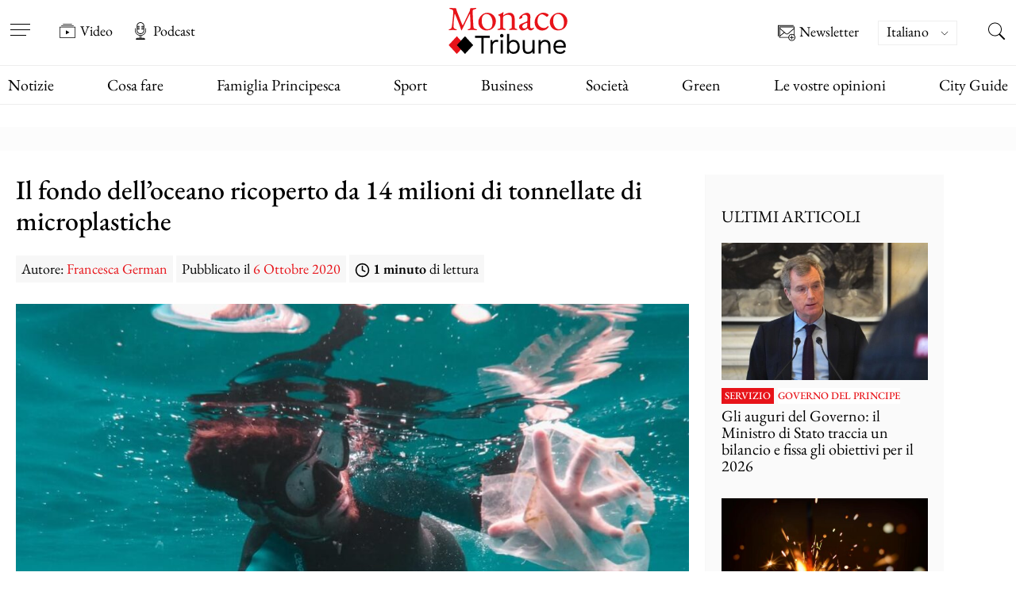

--- FILE ---
content_type: text/html; charset=UTF-8
request_url: https://www.monaco-tribune.com/it/2020/10/il-fondo-delloceano-ricoperto-da-14-milioni-di-tonnellate-di-microplastiche/
body_size: 85933
content:


<!DOCTYPE html>

<html lang="it-IT" >

	<head><meta charset="UTF-8" /><script>if(navigator.userAgent.match(/MSIE|Internet Explorer/i)||navigator.userAgent.match(/Trident\/7\..*?rv:11/i)){var href=document.location.href;if(!href.match(/[?&]nowprocket/)){if(href.indexOf("?")==-1){if(href.indexOf("#")==-1){document.location.href=href+"?nowprocket=1"}else{document.location.href=href.replace("#","?nowprocket=1#")}}else{if(href.indexOf("#")==-1){document.location.href=href+"&nowprocket=1"}else{document.location.href=href.replace("#","&nowprocket=1#")}}}}</script><script>(()=>{class RocketLazyLoadScripts{constructor(){this.v="2.0.4",this.userEvents=["keydown","keyup","mousedown","mouseup","mousemove","mouseover","mouseout","touchmove","touchstart","touchend","touchcancel","wheel","click","dblclick","input"],this.attributeEvents=["onblur","onclick","oncontextmenu","ondblclick","onfocus","onmousedown","onmouseenter","onmouseleave","onmousemove","onmouseout","onmouseover","onmouseup","onmousewheel","onscroll","onsubmit"]}async t(){this.i(),this.o(),/iP(ad|hone)/.test(navigator.userAgent)&&this.h(),this.u(),this.l(this),this.m(),this.k(this),this.p(this),this._(),await Promise.all([this.R(),this.L()]),this.lastBreath=Date.now(),this.S(this),this.P(),this.D(),this.O(),this.M(),await this.C(this.delayedScripts.normal),await this.C(this.delayedScripts.defer),await this.C(this.delayedScripts.async),await this.T(),await this.F(),await this.j(),await this.A(),window.dispatchEvent(new Event("rocket-allScriptsLoaded")),this.everythingLoaded=!0,this.lastTouchEnd&&await new Promise(t=>setTimeout(t,500-Date.now()+this.lastTouchEnd)),this.I(),this.H(),this.U(),this.W()}i(){this.CSPIssue=sessionStorage.getItem("rocketCSPIssue"),document.addEventListener("securitypolicyviolation",t=>{this.CSPIssue||"script-src-elem"!==t.violatedDirective||"data"!==t.blockedURI||(this.CSPIssue=!0,sessionStorage.setItem("rocketCSPIssue",!0))},{isRocket:!0})}o(){window.addEventListener("pageshow",t=>{this.persisted=t.persisted,this.realWindowLoadedFired=!0},{isRocket:!0}),window.addEventListener("pagehide",()=>{this.onFirstUserAction=null},{isRocket:!0})}h(){let t;function e(e){t=e}window.addEventListener("touchstart",e,{isRocket:!0}),window.addEventListener("touchend",function i(o){o.changedTouches[0]&&t.changedTouches[0]&&Math.abs(o.changedTouches[0].pageX-t.changedTouches[0].pageX)<10&&Math.abs(o.changedTouches[0].pageY-t.changedTouches[0].pageY)<10&&o.timeStamp-t.timeStamp<200&&(window.removeEventListener("touchstart",e,{isRocket:!0}),window.removeEventListener("touchend",i,{isRocket:!0}),"INPUT"===o.target.tagName&&"text"===o.target.type||(o.target.dispatchEvent(new TouchEvent("touchend",{target:o.target,bubbles:!0})),o.target.dispatchEvent(new MouseEvent("mouseover",{target:o.target,bubbles:!0})),o.target.dispatchEvent(new PointerEvent("click",{target:o.target,bubbles:!0,cancelable:!0,detail:1,clientX:o.changedTouches[0].clientX,clientY:o.changedTouches[0].clientY})),event.preventDefault()))},{isRocket:!0})}q(t){this.userActionTriggered||("mousemove"!==t.type||this.firstMousemoveIgnored?"keyup"===t.type||"mouseover"===t.type||"mouseout"===t.type||(this.userActionTriggered=!0,this.onFirstUserAction&&this.onFirstUserAction()):this.firstMousemoveIgnored=!0),"click"===t.type&&t.preventDefault(),t.stopPropagation(),t.stopImmediatePropagation(),"touchstart"===this.lastEvent&&"touchend"===t.type&&(this.lastTouchEnd=Date.now()),"click"===t.type&&(this.lastTouchEnd=0),this.lastEvent=t.type,t.composedPath&&t.composedPath()[0].getRootNode()instanceof ShadowRoot&&(t.rocketTarget=t.composedPath()[0]),this.savedUserEvents.push(t)}u(){this.savedUserEvents=[],this.userEventHandler=this.q.bind(this),this.userEvents.forEach(t=>window.addEventListener(t,this.userEventHandler,{passive:!1,isRocket:!0})),document.addEventListener("visibilitychange",this.userEventHandler,{isRocket:!0})}U(){this.userEvents.forEach(t=>window.removeEventListener(t,this.userEventHandler,{passive:!1,isRocket:!0})),document.removeEventListener("visibilitychange",this.userEventHandler,{isRocket:!0}),this.savedUserEvents.forEach(t=>{(t.rocketTarget||t.target).dispatchEvent(new window[t.constructor.name](t.type,t))})}m(){const t="return false",e=Array.from(this.attributeEvents,t=>"data-rocket-"+t),i="["+this.attributeEvents.join("],[")+"]",o="[data-rocket-"+this.attributeEvents.join("],[data-rocket-")+"]",s=(e,i,o)=>{o&&o!==t&&(e.setAttribute("data-rocket-"+i,o),e["rocket"+i]=new Function("event",o),e.setAttribute(i,t))};new MutationObserver(t=>{for(const n of t)"attributes"===n.type&&(n.attributeName.startsWith("data-rocket-")||this.everythingLoaded?n.attributeName.startsWith("data-rocket-")&&this.everythingLoaded&&this.N(n.target,n.attributeName.substring(12)):s(n.target,n.attributeName,n.target.getAttribute(n.attributeName))),"childList"===n.type&&n.addedNodes.forEach(t=>{if(t.nodeType===Node.ELEMENT_NODE)if(this.everythingLoaded)for(const i of[t,...t.querySelectorAll(o)])for(const t of i.getAttributeNames())e.includes(t)&&this.N(i,t.substring(12));else for(const e of[t,...t.querySelectorAll(i)])for(const t of e.getAttributeNames())this.attributeEvents.includes(t)&&s(e,t,e.getAttribute(t))})}).observe(document,{subtree:!0,childList:!0,attributeFilter:[...this.attributeEvents,...e]})}I(){this.attributeEvents.forEach(t=>{document.querySelectorAll("[data-rocket-"+t+"]").forEach(e=>{this.N(e,t)})})}N(t,e){const i=t.getAttribute("data-rocket-"+e);i&&(t.setAttribute(e,i),t.removeAttribute("data-rocket-"+e))}k(t){Object.defineProperty(HTMLElement.prototype,"onclick",{get(){return this.rocketonclick||null},set(e){this.rocketonclick=e,this.setAttribute(t.everythingLoaded?"onclick":"data-rocket-onclick","this.rocketonclick(event)")}})}S(t){function e(e,i){let o=e[i];e[i]=null,Object.defineProperty(e,i,{get:()=>o,set(s){t.everythingLoaded?o=s:e["rocket"+i]=o=s}})}e(document,"onreadystatechange"),e(window,"onload"),e(window,"onpageshow");try{Object.defineProperty(document,"readyState",{get:()=>t.rocketReadyState,set(e){t.rocketReadyState=e},configurable:!0}),document.readyState="loading"}catch(t){console.log("WPRocket DJE readyState conflict, bypassing")}}l(t){this.originalAddEventListener=EventTarget.prototype.addEventListener,this.originalRemoveEventListener=EventTarget.prototype.removeEventListener,this.savedEventListeners=[],EventTarget.prototype.addEventListener=function(e,i,o){o&&o.isRocket||!t.B(e,this)&&!t.userEvents.includes(e)||t.B(e,this)&&!t.userActionTriggered||e.startsWith("rocket-")||t.everythingLoaded?t.originalAddEventListener.call(this,e,i,o):(t.savedEventListeners.push({target:this,remove:!1,type:e,func:i,options:o}),"mouseenter"!==e&&"mouseleave"!==e||t.originalAddEventListener.call(this,e,t.savedUserEvents.push,o))},EventTarget.prototype.removeEventListener=function(e,i,o){o&&o.isRocket||!t.B(e,this)&&!t.userEvents.includes(e)||t.B(e,this)&&!t.userActionTriggered||e.startsWith("rocket-")||t.everythingLoaded?t.originalRemoveEventListener.call(this,e,i,o):t.savedEventListeners.push({target:this,remove:!0,type:e,func:i,options:o})}}J(t,e){this.savedEventListeners=this.savedEventListeners.filter(i=>{let o=i.type,s=i.target||window;return e!==o||t!==s||(this.B(o,s)&&(i.type="rocket-"+o),this.$(i),!1)})}H(){EventTarget.prototype.addEventListener=this.originalAddEventListener,EventTarget.prototype.removeEventListener=this.originalRemoveEventListener,this.savedEventListeners.forEach(t=>this.$(t))}$(t){t.remove?this.originalRemoveEventListener.call(t.target,t.type,t.func,t.options):this.originalAddEventListener.call(t.target,t.type,t.func,t.options)}p(t){let e;function i(e){return t.everythingLoaded?e:e.split(" ").map(t=>"load"===t||t.startsWith("load.")?"rocket-jquery-load":t).join(" ")}function o(o){function s(e){const s=o.fn[e];o.fn[e]=o.fn.init.prototype[e]=function(){return this[0]===window&&t.userActionTriggered&&("string"==typeof arguments[0]||arguments[0]instanceof String?arguments[0]=i(arguments[0]):"object"==typeof arguments[0]&&Object.keys(arguments[0]).forEach(t=>{const e=arguments[0][t];delete arguments[0][t],arguments[0][i(t)]=e})),s.apply(this,arguments),this}}if(o&&o.fn&&!t.allJQueries.includes(o)){const e={DOMContentLoaded:[],"rocket-DOMContentLoaded":[]};for(const t in e)document.addEventListener(t,()=>{e[t].forEach(t=>t())},{isRocket:!0});o.fn.ready=o.fn.init.prototype.ready=function(i){function s(){parseInt(o.fn.jquery)>2?setTimeout(()=>i.bind(document)(o)):i.bind(document)(o)}return"function"==typeof i&&(t.realDomReadyFired?!t.userActionTriggered||t.fauxDomReadyFired?s():e["rocket-DOMContentLoaded"].push(s):e.DOMContentLoaded.push(s)),o([])},s("on"),s("one"),s("off"),t.allJQueries.push(o)}e=o}t.allJQueries=[],o(window.jQuery),Object.defineProperty(window,"jQuery",{get:()=>e,set(t){o(t)}})}P(){const t=new Map;document.write=document.writeln=function(e){const i=document.currentScript,o=document.createRange(),s=i.parentElement;let n=t.get(i);void 0===n&&(n=i.nextSibling,t.set(i,n));const c=document.createDocumentFragment();o.setStart(c,0),c.appendChild(o.createContextualFragment(e)),s.insertBefore(c,n)}}async R(){return new Promise(t=>{this.userActionTriggered?t():this.onFirstUserAction=t})}async L(){return new Promise(t=>{document.addEventListener("DOMContentLoaded",()=>{this.realDomReadyFired=!0,t()},{isRocket:!0})})}async j(){return this.realWindowLoadedFired?Promise.resolve():new Promise(t=>{window.addEventListener("load",t,{isRocket:!0})})}M(){this.pendingScripts=[];this.scriptsMutationObserver=new MutationObserver(t=>{for(const e of t)e.addedNodes.forEach(t=>{"SCRIPT"!==t.tagName||t.noModule||t.isWPRocket||this.pendingScripts.push({script:t,promise:new Promise(e=>{const i=()=>{const i=this.pendingScripts.findIndex(e=>e.script===t);i>=0&&this.pendingScripts.splice(i,1),e()};t.addEventListener("load",i,{isRocket:!0}),t.addEventListener("error",i,{isRocket:!0}),setTimeout(i,1e3)})})})}),this.scriptsMutationObserver.observe(document,{childList:!0,subtree:!0})}async F(){await this.X(),this.pendingScripts.length?(await this.pendingScripts[0].promise,await this.F()):this.scriptsMutationObserver.disconnect()}D(){this.delayedScripts={normal:[],async:[],defer:[]},document.querySelectorAll("script[type$=rocketlazyloadscript]").forEach(t=>{t.hasAttribute("data-rocket-src")?t.hasAttribute("async")&&!1!==t.async?this.delayedScripts.async.push(t):t.hasAttribute("defer")&&!1!==t.defer||"module"===t.getAttribute("data-rocket-type")?this.delayedScripts.defer.push(t):this.delayedScripts.normal.push(t):this.delayedScripts.normal.push(t)})}async _(){await this.L();let t=[];document.querySelectorAll("script[type$=rocketlazyloadscript][data-rocket-src]").forEach(e=>{let i=e.getAttribute("data-rocket-src");if(i&&!i.startsWith("data:")){i.startsWith("//")&&(i=location.protocol+i);try{const o=new URL(i).origin;o!==location.origin&&t.push({src:o,crossOrigin:e.crossOrigin||"module"===e.getAttribute("data-rocket-type")})}catch(t){}}}),t=[...new Map(t.map(t=>[JSON.stringify(t),t])).values()],this.Y(t,"preconnect")}async G(t){if(await this.K(),!0!==t.noModule||!("noModule"in HTMLScriptElement.prototype))return new Promise(e=>{let i;function o(){(i||t).setAttribute("data-rocket-status","executed"),e()}try{if(navigator.userAgent.includes("Firefox/")||""===navigator.vendor||this.CSPIssue)i=document.createElement("script"),[...t.attributes].forEach(t=>{let e=t.nodeName;"type"!==e&&("data-rocket-type"===e&&(e="type"),"data-rocket-src"===e&&(e="src"),i.setAttribute(e,t.nodeValue))}),t.text&&(i.text=t.text),t.nonce&&(i.nonce=t.nonce),i.hasAttribute("src")?(i.addEventListener("load",o,{isRocket:!0}),i.addEventListener("error",()=>{i.setAttribute("data-rocket-status","failed-network"),e()},{isRocket:!0}),setTimeout(()=>{i.isConnected||e()},1)):(i.text=t.text,o()),i.isWPRocket=!0,t.parentNode.replaceChild(i,t);else{const i=t.getAttribute("data-rocket-type"),s=t.getAttribute("data-rocket-src");i?(t.type=i,t.removeAttribute("data-rocket-type")):t.removeAttribute("type"),t.addEventListener("load",o,{isRocket:!0}),t.addEventListener("error",i=>{this.CSPIssue&&i.target.src.startsWith("data:")?(console.log("WPRocket: CSP fallback activated"),t.removeAttribute("src"),this.G(t).then(e)):(t.setAttribute("data-rocket-status","failed-network"),e())},{isRocket:!0}),s?(t.fetchPriority="high",t.removeAttribute("data-rocket-src"),t.src=s):t.src="data:text/javascript;base64,"+window.btoa(unescape(encodeURIComponent(t.text)))}}catch(i){t.setAttribute("data-rocket-status","failed-transform"),e()}});t.setAttribute("data-rocket-status","skipped")}async C(t){const e=t.shift();return e?(e.isConnected&&await this.G(e),this.C(t)):Promise.resolve()}O(){this.Y([...this.delayedScripts.normal,...this.delayedScripts.defer,...this.delayedScripts.async],"preload")}Y(t,e){this.trash=this.trash||[];let i=!0;var o=document.createDocumentFragment();t.forEach(t=>{const s=t.getAttribute&&t.getAttribute("data-rocket-src")||t.src;if(s&&!s.startsWith("data:")){const n=document.createElement("link");n.href=s,n.rel=e,"preconnect"!==e&&(n.as="script",n.fetchPriority=i?"high":"low"),t.getAttribute&&"module"===t.getAttribute("data-rocket-type")&&(n.crossOrigin=!0),t.crossOrigin&&(n.crossOrigin=t.crossOrigin),t.integrity&&(n.integrity=t.integrity),t.nonce&&(n.nonce=t.nonce),o.appendChild(n),this.trash.push(n),i=!1}}),document.head.appendChild(o)}W(){this.trash.forEach(t=>t.remove())}async T(){try{document.readyState="interactive"}catch(t){}this.fauxDomReadyFired=!0;try{await this.K(),this.J(document,"readystatechange"),document.dispatchEvent(new Event("rocket-readystatechange")),await this.K(),document.rocketonreadystatechange&&document.rocketonreadystatechange(),await this.K(),this.J(document,"DOMContentLoaded"),document.dispatchEvent(new Event("rocket-DOMContentLoaded")),await this.K(),this.J(window,"DOMContentLoaded"),window.dispatchEvent(new Event("rocket-DOMContentLoaded"))}catch(t){console.error(t)}}async A(){try{document.readyState="complete"}catch(t){}try{await this.K(),this.J(document,"readystatechange"),document.dispatchEvent(new Event("rocket-readystatechange")),await this.K(),document.rocketonreadystatechange&&document.rocketonreadystatechange(),await this.K(),this.J(window,"load"),window.dispatchEvent(new Event("rocket-load")),await this.K(),window.rocketonload&&window.rocketonload(),await this.K(),this.allJQueries.forEach(t=>t(window).trigger("rocket-jquery-load")),await this.K(),this.J(window,"pageshow");const t=new Event("rocket-pageshow");t.persisted=this.persisted,window.dispatchEvent(t),await this.K(),window.rocketonpageshow&&window.rocketonpageshow({persisted:this.persisted})}catch(t){console.error(t)}}async K(){Date.now()-this.lastBreath>45&&(await this.X(),this.lastBreath=Date.now())}async X(){return document.hidden?new Promise(t=>setTimeout(t)):new Promise(t=>requestAnimationFrame(t))}B(t,e){return e===document&&"readystatechange"===t||(e===document&&"DOMContentLoaded"===t||(e===window&&"DOMContentLoaded"===t||(e===window&&"load"===t||e===window&&"pageshow"===t)))}static run(){(new RocketLazyLoadScripts).t()}}RocketLazyLoadScripts.run()})();</script>

		<meta name="viewport" content="width=device-width, initial-scale=1" />
        

		<link rel="preload" href="https://www.monaco-tribune.com/wp-content/themes/monaco-tribune/assets/fonts/EB-Garamond/EBGaramond-Regular.woff2" as="font" type="font/woff2" crossorigin="anonymous">
		<link rel="preload" href="https://www.monaco-tribune.com/wp-content/themes/monaco-tribune/assets/fonts/EB-Garamond/EBGaramond-Medium.woff2" as="font" type="font/woff2" crossorigin="anonymous">
		<link rel="preload" href="https://www.monaco-tribune.com/wp-content/themes/monaco-tribune/assets/fonts/EB-Garamond/EBGaramond-SemiBold.woff2" as="font" type="font/woff2" crossorigin="anonymous">
		<link rel="prefetch" href="https://www.monaco-tribune.com/wp-content/themes/monaco-tribune/assets/icons/custom-symbol-defs.svg" as="image" type="image/svg+xml" crossorigin="anonymous">

		<meta name='robots' content='index, follow, max-image-preview:large, max-snippet:-1, max-video-preview:-1' />

	<!-- This site is optimized with the Yoast SEO Premium plugin v26.7 (Yoast SEO v26.7) - https://yoast.com/wordpress/plugins/seo/ -->
	<title>Il fondo dell&#039;oceano ricoperto da 14 milioni di tonnellate di microplastiche</title>
<style id="wpr-usedcss">img:is([sizes=auto i],[sizes^="auto," i]){contain-intrinsic-size:3000px 1500px}:where(.wp-block-button__link){border-radius:9999px;box-shadow:none;padding:calc(.667em + 2px) calc(1.333em + 2px);text-decoration:none}:root :where(.wp-block-button .wp-block-button__link.is-style-outline),:root :where(.wp-block-button.is-style-outline>.wp-block-button__link){border:2px solid;padding:.667em 1.333em}:root :where(.wp-block-button .wp-block-button__link.is-style-outline:not(.has-text-color)),:root :where(.wp-block-button.is-style-outline>.wp-block-button__link:not(.has-text-color)){color:currentColor}:root :where(.wp-block-button .wp-block-button__link.is-style-outline:not(.has-background)),:root :where(.wp-block-button.is-style-outline>.wp-block-button__link:not(.has-background)){background-color:initial;background-image:none}:where(.wp-block-calendar table:not(.has-background) th){background:#ddd}:where(.wp-block-columns){margin-bottom:1.75em}:where(.wp-block-columns.has-background){padding:1.25em 2.375em}:where(.wp-block-post-comments input[type=submit]){border:none}:where(.wp-block-cover-image:not(.has-text-color)),:where(.wp-block-cover:not(.has-text-color)){color:#fff}:where(.wp-block-cover-image.is-light:not(.has-text-color)),:where(.wp-block-cover.is-light:not(.has-text-color)){color:#000}:root :where(.wp-block-cover h1:not(.has-text-color)),:root :where(.wp-block-cover h2:not(.has-text-color)),:root :where(.wp-block-cover h3:not(.has-text-color)),:root :where(.wp-block-cover h4:not(.has-text-color)),:root :where(.wp-block-cover h5:not(.has-text-color)),:root :where(.wp-block-cover h6:not(.has-text-color)),:root :where(.wp-block-cover p:not(.has-text-color)){color:inherit}:where(.wp-block-file){margin-bottom:1.5em}:where(.wp-block-file__button){border-radius:2em;display:inline-block;padding:.5em 1em}:where(.wp-block-file__button):is(a):active,:where(.wp-block-file__button):is(a):focus,:where(.wp-block-file__button):is(a):hover,:where(.wp-block-file__button):is(a):visited{box-shadow:none;color:#fff;opacity:.85;text-decoration:none}.wp-block-group{box-sizing:border-box}:where(.wp-block-group.wp-block-group-is-layout-constrained){position:relative}:root :where(.wp-block-image.is-style-rounded img,.wp-block-image .is-style-rounded img){border-radius:9999px}:where(.wp-block-latest-comments:not([style*=line-height] .wp-block-latest-comments__comment)){line-height:1.1}:where(.wp-block-latest-comments:not([style*=line-height] .wp-block-latest-comments__comment-excerpt p)){line-height:1.8}:root :where(.wp-block-latest-posts.is-grid){padding:0}:root :where(.wp-block-latest-posts.wp-block-latest-posts__list){padding-left:0}ul{box-sizing:border-box}:root :where(.wp-block-list.has-background){padding:1.25em 2.375em}:where(.wp-block-navigation.has-background .wp-block-navigation-item a:not(.wp-element-button)),:where(.wp-block-navigation.has-background .wp-block-navigation-submenu a:not(.wp-element-button)){padding:.5em 1em}:where(.wp-block-navigation .wp-block-navigation__submenu-container .wp-block-navigation-item a:not(.wp-element-button)),:where(.wp-block-navigation .wp-block-navigation__submenu-container .wp-block-navigation-submenu a:not(.wp-element-button)),:where(.wp-block-navigation .wp-block-navigation__submenu-container .wp-block-navigation-submenu button.wp-block-navigation-item__content),:where(.wp-block-navigation .wp-block-navigation__submenu-container .wp-block-pages-list__item button.wp-block-navigation-item__content){padding:.5em 1em}:root :where(p.has-background){padding:1.25em 2.375em}:where(p.has-text-color:not(.has-link-color)) a{color:inherit}:where(.wp-block-post-comments-form) input:not([type=submit]),:where(.wp-block-post-comments-form) textarea{border:1px solid #949494;font-family:inherit;font-size:1em}:where(.wp-block-post-comments-form) input:where(:not([type=submit]):not([type=checkbox])),:where(.wp-block-post-comments-form) textarea{padding:calc(.667em + 2px)}:where(.wp-block-post-excerpt){box-sizing:border-box;margin-bottom:var(--wp--style--block-gap);margin-top:var(--wp--style--block-gap)}:where(.wp-block-preformatted.has-background){padding:1.25em 2.375em}:where(.wp-block-search__button){border:1px solid #ccc;padding:6px 10px}:where(.wp-block-search__input){font-family:inherit;font-size:inherit;font-style:inherit;font-weight:inherit;letter-spacing:inherit;line-height:inherit;text-transform:inherit}:where(.wp-block-search__button-inside .wp-block-search__inside-wrapper){border:1px solid #949494;box-sizing:border-box;padding:4px}:where(.wp-block-search__button-inside .wp-block-search__inside-wrapper) .wp-block-search__input{border:none;border-radius:0;padding:0 4px}:where(.wp-block-search__button-inside .wp-block-search__inside-wrapper) .wp-block-search__input:focus{outline:0}:where(.wp-block-search__button-inside .wp-block-search__inside-wrapper) :where(.wp-block-search__button){padding:4px 8px}.wp-block-separator{border:none;border-top:2px solid}:root :where(.wp-block-separator.is-style-dots){height:auto;line-height:1;text-align:center}:root :where(.wp-block-separator.is-style-dots):before{color:currentColor;content:"···";font-family:serif;font-size:1.5em;letter-spacing:2em;padding-left:2em}:root :where(.wp-block-site-logo.is-style-rounded){border-radius:9999px}:where(.wp-block-social-links:not(.is-style-logos-only)) .wp-social-link{background-color:#f0f0f0;color:#444}:where(.wp-block-social-links:not(.is-style-logos-only)) .wp-social-link-amazon{background-color:#f90;color:#fff}:where(.wp-block-social-links:not(.is-style-logos-only)) .wp-social-link-bandcamp{background-color:#1ea0c3;color:#fff}:where(.wp-block-social-links:not(.is-style-logos-only)) .wp-social-link-behance{background-color:#0757fe;color:#fff}:where(.wp-block-social-links:not(.is-style-logos-only)) .wp-social-link-bluesky{background-color:#0a7aff;color:#fff}:where(.wp-block-social-links:not(.is-style-logos-only)) .wp-social-link-codepen{background-color:#1e1f26;color:#fff}:where(.wp-block-social-links:not(.is-style-logos-only)) .wp-social-link-deviantart{background-color:#02e49b;color:#fff}:where(.wp-block-social-links:not(.is-style-logos-only)) .wp-social-link-discord{background-color:#5865f2;color:#fff}:where(.wp-block-social-links:not(.is-style-logos-only)) .wp-social-link-dribbble{background-color:#e94c89;color:#fff}:where(.wp-block-social-links:not(.is-style-logos-only)) .wp-social-link-dropbox{background-color:#4280ff;color:#fff}:where(.wp-block-social-links:not(.is-style-logos-only)) .wp-social-link-etsy{background-color:#f45800;color:#fff}:where(.wp-block-social-links:not(.is-style-logos-only)) .wp-social-link-facebook{background-color:#0866ff;color:#fff}:where(.wp-block-social-links:not(.is-style-logos-only)) .wp-social-link-fivehundredpx{background-color:#000;color:#fff}:where(.wp-block-social-links:not(.is-style-logos-only)) .wp-social-link-flickr{background-color:#0461dd;color:#fff}:where(.wp-block-social-links:not(.is-style-logos-only)) .wp-social-link-foursquare{background-color:#e65678;color:#fff}:where(.wp-block-social-links:not(.is-style-logos-only)) .wp-social-link-github{background-color:#24292d;color:#fff}:where(.wp-block-social-links:not(.is-style-logos-only)) .wp-social-link-goodreads{background-color:#eceadd;color:#382110}:where(.wp-block-social-links:not(.is-style-logos-only)) .wp-social-link-google{background-color:#ea4434;color:#fff}:where(.wp-block-social-links:not(.is-style-logos-only)) .wp-social-link-gravatar{background-color:#1d4fc4;color:#fff}:where(.wp-block-social-links:not(.is-style-logos-only)) .wp-social-link-instagram{background-color:#f00075;color:#fff}:where(.wp-block-social-links:not(.is-style-logos-only)) .wp-social-link-lastfm{background-color:#e21b24;color:#fff}:where(.wp-block-social-links:not(.is-style-logos-only)) .wp-social-link-linkedin{background-color:#0d66c2;color:#fff}:where(.wp-block-social-links:not(.is-style-logos-only)) .wp-social-link-mastodon{background-color:#3288d4;color:#fff}:where(.wp-block-social-links:not(.is-style-logos-only)) .wp-social-link-medium{background-color:#000;color:#fff}:where(.wp-block-social-links:not(.is-style-logos-only)) .wp-social-link-meetup{background-color:#f6405f;color:#fff}:where(.wp-block-social-links:not(.is-style-logos-only)) .wp-social-link-patreon{background-color:#000;color:#fff}:where(.wp-block-social-links:not(.is-style-logos-only)) .wp-social-link-pinterest{background-color:#e60122;color:#fff}:where(.wp-block-social-links:not(.is-style-logos-only)) .wp-social-link-pocket{background-color:#ef4155;color:#fff}:where(.wp-block-social-links:not(.is-style-logos-only)) .wp-social-link-reddit{background-color:#ff4500;color:#fff}:where(.wp-block-social-links:not(.is-style-logos-only)) .wp-social-link-skype{background-color:#0478d7;color:#fff}:where(.wp-block-social-links:not(.is-style-logos-only)) .wp-social-link-snapchat{background-color:#fefc00;color:#fff;stroke:#000}:where(.wp-block-social-links:not(.is-style-logos-only)) .wp-social-link-soundcloud{background-color:#ff5600;color:#fff}:where(.wp-block-social-links:not(.is-style-logos-only)) .wp-social-link-spotify{background-color:#1bd760;color:#fff}:where(.wp-block-social-links:not(.is-style-logos-only)) .wp-social-link-telegram{background-color:#2aabee;color:#fff}:where(.wp-block-social-links:not(.is-style-logos-only)) .wp-social-link-threads{background-color:#000;color:#fff}:where(.wp-block-social-links:not(.is-style-logos-only)) .wp-social-link-tiktok{background-color:#000;color:#fff}:where(.wp-block-social-links:not(.is-style-logos-only)) .wp-social-link-tumblr{background-color:#011835;color:#fff}:where(.wp-block-social-links:not(.is-style-logos-only)) .wp-social-link-twitch{background-color:#6440a4;color:#fff}:where(.wp-block-social-links:not(.is-style-logos-only)) .wp-social-link-twitter{background-color:#1da1f2;color:#fff}:where(.wp-block-social-links:not(.is-style-logos-only)) .wp-social-link-vimeo{background-color:#1eb7ea;color:#fff}:where(.wp-block-social-links:not(.is-style-logos-only)) .wp-social-link-vk{background-color:#4680c2;color:#fff}:where(.wp-block-social-links:not(.is-style-logos-only)) .wp-social-link-wordpress{background-color:#3499cd;color:#fff}:where(.wp-block-social-links:not(.is-style-logos-only)) .wp-social-link-whatsapp{background-color:#25d366;color:#fff}:where(.wp-block-social-links:not(.is-style-logos-only)) .wp-social-link-x{background-color:#000;color:#fff}:where(.wp-block-social-links:not(.is-style-logos-only)) .wp-social-link-yelp{background-color:#d32422;color:#fff}:where(.wp-block-social-links:not(.is-style-logos-only)) .wp-social-link-youtube{background-color:red;color:#fff}:where(.wp-block-social-links.is-style-logos-only) .wp-social-link{background:0 0}:where(.wp-block-social-links.is-style-logos-only) .wp-social-link svg{height:1.25em;width:1.25em}:where(.wp-block-social-links.is-style-logos-only) .wp-social-link-amazon{color:#f90}:where(.wp-block-social-links.is-style-logos-only) .wp-social-link-bandcamp{color:#1ea0c3}:where(.wp-block-social-links.is-style-logos-only) .wp-social-link-behance{color:#0757fe}:where(.wp-block-social-links.is-style-logos-only) .wp-social-link-bluesky{color:#0a7aff}:where(.wp-block-social-links.is-style-logos-only) .wp-social-link-codepen{color:#1e1f26}:where(.wp-block-social-links.is-style-logos-only) .wp-social-link-deviantart{color:#02e49b}:where(.wp-block-social-links.is-style-logos-only) .wp-social-link-discord{color:#5865f2}:where(.wp-block-social-links.is-style-logos-only) .wp-social-link-dribbble{color:#e94c89}:where(.wp-block-social-links.is-style-logos-only) .wp-social-link-dropbox{color:#4280ff}:where(.wp-block-social-links.is-style-logos-only) .wp-social-link-etsy{color:#f45800}:where(.wp-block-social-links.is-style-logos-only) .wp-social-link-facebook{color:#0866ff}:where(.wp-block-social-links.is-style-logos-only) .wp-social-link-fivehundredpx{color:#000}:where(.wp-block-social-links.is-style-logos-only) .wp-social-link-flickr{color:#0461dd}:where(.wp-block-social-links.is-style-logos-only) .wp-social-link-foursquare{color:#e65678}:where(.wp-block-social-links.is-style-logos-only) .wp-social-link-github{color:#24292d}:where(.wp-block-social-links.is-style-logos-only) .wp-social-link-goodreads{color:#382110}:where(.wp-block-social-links.is-style-logos-only) .wp-social-link-google{color:#ea4434}:where(.wp-block-social-links.is-style-logos-only) .wp-social-link-gravatar{color:#1d4fc4}:where(.wp-block-social-links.is-style-logos-only) .wp-social-link-instagram{color:#f00075}:where(.wp-block-social-links.is-style-logos-only) .wp-social-link-lastfm{color:#e21b24}:where(.wp-block-social-links.is-style-logos-only) .wp-social-link-linkedin{color:#0d66c2}:where(.wp-block-social-links.is-style-logos-only) .wp-social-link-mastodon{color:#3288d4}:where(.wp-block-social-links.is-style-logos-only) .wp-social-link-medium{color:#000}:where(.wp-block-social-links.is-style-logos-only) .wp-social-link-meetup{color:#f6405f}:where(.wp-block-social-links.is-style-logos-only) .wp-social-link-patreon{color:#000}:where(.wp-block-social-links.is-style-logos-only) .wp-social-link-pinterest{color:#e60122}:where(.wp-block-social-links.is-style-logos-only) .wp-social-link-pocket{color:#ef4155}:where(.wp-block-social-links.is-style-logos-only) .wp-social-link-reddit{color:#ff4500}:where(.wp-block-social-links.is-style-logos-only) .wp-social-link-skype{color:#0478d7}:where(.wp-block-social-links.is-style-logos-only) .wp-social-link-snapchat{color:#fff;stroke:#000}:where(.wp-block-social-links.is-style-logos-only) .wp-social-link-soundcloud{color:#ff5600}:where(.wp-block-social-links.is-style-logos-only) .wp-social-link-spotify{color:#1bd760}:where(.wp-block-social-links.is-style-logos-only) .wp-social-link-telegram{color:#2aabee}:where(.wp-block-social-links.is-style-logos-only) .wp-social-link-threads{color:#000}:where(.wp-block-social-links.is-style-logos-only) .wp-social-link-tiktok{color:#000}:where(.wp-block-social-links.is-style-logos-only) .wp-social-link-tumblr{color:#011835}:where(.wp-block-social-links.is-style-logos-only) .wp-social-link-twitch{color:#6440a4}:where(.wp-block-social-links.is-style-logos-only) .wp-social-link-twitter{color:#1da1f2}:where(.wp-block-social-links.is-style-logos-only) .wp-social-link-vimeo{color:#1eb7ea}:where(.wp-block-social-links.is-style-logos-only) .wp-social-link-vk{color:#4680c2}:where(.wp-block-social-links.is-style-logos-only) .wp-social-link-whatsapp{color:#25d366}:where(.wp-block-social-links.is-style-logos-only) .wp-social-link-wordpress{color:#3499cd}:where(.wp-block-social-links.is-style-logos-only) .wp-social-link-x{color:#000}:where(.wp-block-social-links.is-style-logos-only) .wp-social-link-yelp{color:#d32422}:where(.wp-block-social-links.is-style-logos-only) .wp-social-link-youtube{color:red}:root :where(.wp-block-social-links .wp-social-link a){padding:.25em}:root :where(.wp-block-social-links.is-style-logos-only .wp-social-link a){padding:0}:root :where(.wp-block-social-links.is-style-pill-shape .wp-social-link a){padding-left:.6666666667em;padding-right:.6666666667em}:root :where(.wp-block-tag-cloud.is-style-outline){display:flex;flex-wrap:wrap;gap:1ch}:root :where(.wp-block-tag-cloud.is-style-outline a){border:1px solid;font-size:unset!important;margin-right:0;padding:1ch 2ch;text-decoration:none!important}:root :where(.wp-block-table-of-contents){box-sizing:border-box}:where(.wp-block-term-description){box-sizing:border-box;margin-bottom:var(--wp--style--block-gap);margin-top:var(--wp--style--block-gap)}:where(pre.wp-block-verse){font-family:inherit}:root{--wp--preset--font-size--normal:16px;--wp--preset--font-size--huge:42px}.screen-reader-text{border:0;clip-path:inset(50%);height:1px;margin:-1px;overflow:hidden;padding:0;position:absolute;width:1px;word-wrap:normal!important}.screen-reader-text:focus{background-color:#ddd;clip-path:none;color:#444;display:block;font-size:1em;height:auto;left:5px;line-height:normal;padding:15px 23px 14px;text-decoration:none;top:5px;width:auto;z-index:100000}html :where(.has-border-color){border-style:solid}html :where([style*=border-top-color]){border-top-style:solid}html :where([style*=border-right-color]){border-right-style:solid}html :where([style*=border-bottom-color]){border-bottom-style:solid}html :where([style*=border-left-color]){border-left-style:solid}html :where([style*=border-width]){border-style:solid}html :where([style*=border-top-width]){border-top-style:solid}html :where([style*=border-right-width]){border-right-style:solid}html :where([style*=border-bottom-width]){border-bottom-style:solid}html :where([style*=border-left-width]){border-left-style:solid}html :where(img[class*=wp-image-]){height:auto;max-width:100%}:where(figure){margin:0 0 1em}html :where(.is-position-sticky){--wp-admin--admin-bar--position-offset:var(--wp-admin--admin-bar--height,0px)}@media screen and (max-width:600px){html :where(.is-position-sticky){--wp-admin--admin-bar--position-offset:0px}}:root{--wp--preset--aspect-ratio--square:1;--wp--preset--aspect-ratio--4-3:4/3;--wp--preset--aspect-ratio--3-4:3/4;--wp--preset--aspect-ratio--3-2:3/2;--wp--preset--aspect-ratio--2-3:2/3;--wp--preset--aspect-ratio--16-9:16/9;--wp--preset--aspect-ratio--9-16:9/16;--wp--preset--color--black:#000000;--wp--preset--color--cyan-bluish-gray:#abb8c3;--wp--preset--color--white:#ffffff;--wp--preset--color--pale-pink:#f78da7;--wp--preset--color--vivid-red:#cf2e2e;--wp--preset--color--luminous-vivid-orange:#ff6900;--wp--preset--color--luminous-vivid-amber:#fcb900;--wp--preset--color--light-green-cyan:#7bdcb5;--wp--preset--color--vivid-green-cyan:#00d084;--wp--preset--color--pale-cyan-blue:#8ed1fc;--wp--preset--color--vivid-cyan-blue:#0693e3;--wp--preset--color--vivid-purple:#9b51e0;--wp--preset--gradient--vivid-cyan-blue-to-vivid-purple:linear-gradient(135deg,rgba(6, 147, 227, 1) 0%,rgb(155, 81, 224) 100%);--wp--preset--gradient--light-green-cyan-to-vivid-green-cyan:linear-gradient(135deg,rgb(122, 220, 180) 0%,rgb(0, 208, 130) 100%);--wp--preset--gradient--luminous-vivid-amber-to-luminous-vivid-orange:linear-gradient(135deg,rgba(252, 185, 0, 1) 0%,rgba(255, 105, 0, 1) 100%);--wp--preset--gradient--luminous-vivid-orange-to-vivid-red:linear-gradient(135deg,rgba(255, 105, 0, 1) 0%,rgb(207, 46, 46) 100%);--wp--preset--gradient--very-light-gray-to-cyan-bluish-gray:linear-gradient(135deg,rgb(238, 238, 238) 0%,rgb(169, 184, 195) 100%);--wp--preset--gradient--cool-to-warm-spectrum:linear-gradient(135deg,rgb(74, 234, 220) 0%,rgb(151, 120, 209) 20%,rgb(207, 42, 186) 40%,rgb(238, 44, 130) 60%,rgb(251, 105, 98) 80%,rgb(254, 248, 76) 100%);--wp--preset--gradient--blush-light-purple:linear-gradient(135deg,rgb(255, 206, 236) 0%,rgb(152, 150, 240) 100%);--wp--preset--gradient--blush-bordeaux:linear-gradient(135deg,rgb(254, 205, 165) 0%,rgb(254, 45, 45) 50%,rgb(107, 0, 62) 100%);--wp--preset--gradient--luminous-dusk:linear-gradient(135deg,rgb(255, 203, 112) 0%,rgb(199, 81, 192) 50%,rgb(65, 88, 208) 100%);--wp--preset--gradient--pale-ocean:linear-gradient(135deg,rgb(255, 245, 203) 0%,rgb(182, 227, 212) 50%,rgb(51, 167, 181) 100%);--wp--preset--gradient--electric-grass:linear-gradient(135deg,rgb(202, 248, 128) 0%,rgb(113, 206, 126) 100%);--wp--preset--gradient--midnight:linear-gradient(135deg,rgb(2, 3, 129) 0%,rgb(40, 116, 252) 100%);--wp--preset--font-size--small:13px;--wp--preset--font-size--medium:20px;--wp--preset--font-size--large:36px;--wp--preset--font-size--x-large:42px;--wp--preset--spacing--20:0.44rem;--wp--preset--spacing--30:0.67rem;--wp--preset--spacing--40:1rem;--wp--preset--spacing--50:1.5rem;--wp--preset--spacing--60:2.25rem;--wp--preset--spacing--70:3.38rem;--wp--preset--spacing--80:5.06rem;--wp--preset--shadow--natural:6px 6px 9px rgba(0, 0, 0, .2);--wp--preset--shadow--deep:12px 12px 50px rgba(0, 0, 0, .4);--wp--preset--shadow--sharp:6px 6px 0px rgba(0, 0, 0, .2);--wp--preset--shadow--outlined:6px 6px 0px -3px rgba(255, 255, 255, 1),6px 6px rgba(0, 0, 0, 1);--wp--preset--shadow--crisp:6px 6px 0px rgba(0, 0, 0, 1)}:where(.is-layout-flex){gap:.5em}:where(.is-layout-grid){gap:.5em}:where(.wp-block-post-template.is-layout-flex){gap:1.25em}:where(.wp-block-post-template.is-layout-grid){gap:1.25em}:where(.wp-block-columns.is-layout-flex){gap:2em}:where(.wp-block-columns.is-layout-grid){gap:2em}:root :where(.wp-block-pullquote){font-size:1.5em;line-height:1.6}.wpml-ls-legacy-dropdown{width:15.5em;max-width:100%}.wpml-ls-legacy-dropdown>ul{position:relative;padding:0;margin:0!important;list-style-type:none}.wpml-ls-legacy-dropdown .wpml-ls-current-language:focus .wpml-ls-sub-menu,.wpml-ls-legacy-dropdown .wpml-ls-current-language:hover .wpml-ls-sub-menu{visibility:visible}.wpml-ls-legacy-dropdown .wpml-ls-item{padding:0;margin:0;list-style-type:none}.wpml-ls-legacy-dropdown a{display:block;text-decoration:none;color:#444;border:1px solid #cdcdcd;background-color:#fff;padding:5px 10px;line-height:1}.wpml-ls-legacy-dropdown a span{vertical-align:middle}.wpml-ls-legacy-dropdown a.wpml-ls-item-toggle{position:relative;padding-right:calc(10px + 1.4em)}.rtl .wpml-ls-legacy-dropdown a.wpml-ls-item-toggle{padding-right:10px;padding-left:calc(10px + 1.4em)}.wpml-ls-legacy-dropdown a.wpml-ls-item-toggle:after{content:"";vertical-align:middle;display:inline-block;border:.35em solid transparent;border-top:.5em solid;position:absolute;right:10px;top:calc(50% - .175em)}.rtl .wpml-ls-legacy-dropdown a.wpml-ls-item-toggle:after{right:auto;left:10px}.wpml-ls-legacy-dropdown .wpml-ls-current-language:hover>a,.wpml-ls-legacy-dropdown a:focus,.wpml-ls-legacy-dropdown a:hover{color:#000;background:#eee}.wpml-ls-legacy-dropdown .wpml-ls-sub-menu{visibility:hidden;position:absolute;top:100%;right:0;left:0;border-top:1px solid #cdcdcd;padding:0;margin:0;list-style-type:none;z-index:101}.wpml-ls-legacy-dropdown .wpml-ls-sub-menu a{border-width:0 1px 1px}#heateor_sss_sharing_more_providers .filter svg{position:absolute;left:16px;top:18px}div.heateor_sss_sharing_ul a:focus,div.heateor_sss_sharing_ul a:link{text-decoration:none;background:0 0!important}.heateor_sss_sharing_container img{cursor:pointer;margin:2px;border:none}#heateor_sss_sharing_more_providers{position:fixed;top:50%;left:47%;background:#fafafa;width:650px;margin:-180px 0 0 -300px;z-index:10000000;text-shadow:none!important;height:308px}#heateor_sss_mastodon_popup_bg,#heateor_sss_popup_bg{background:url(https://www.monaco-tribune.com/wp-content/plugins/sassy-social-share/images/transparent_bg.png);bottom:0;display:block;left:0;position:fixed;right:0;top:0;z-index:10000}#heateor_sss_sharing_more_providers .title{font-size:14px!important;height:auto!important;background:#58b8f8!important;border-bottom:1px solid #d7d7d7!important;color:#fff;font-weight:700;letter-spacing:inherit;line-height:34px!important;padding:0!important;text-align:center;text-transform:none;margin:0!important;text-shadow:none!important;width:100%}#heateor_sss_sharing_more_providers *{font-family:Arial,Helvetica,sans-serif}#heateor_sss_sharing_more_providers #heateor_sss_sharing_more_content{background:#fafafa;border-radius:4px;color:#555;height:auto;width:100%}#heateor_sss_sharing_more_providers .filter{margin:0;padding:10px 0 0;position:relative;width:100%}#heateor_sss_sharing_more_providers .all-services{clear:both;height:250px;overflow:auto}#heateor_sss_sharing_more_content .all-services ul{display:block;margin:10px!important;overflow:hidden;list-style:none;padding-left:0!important;position:static!important;width:auto!important}#heateor_sss_sharing_more_content .all-services ul li{padding:0;margin:0 0 0 5px;background:0 0!important;float:left;width:24.1%;text-align:left!important}#heateor_sss_sharing_more_providers .close-button img{margin:0}#heateor_sss_sharing_more_providers .close-button.separated{background:0 0!important;border:none!important;box-shadow:none!important;width:auto!important;height:auto!important;z-index:1000}#heateor_sss_sharing_more_providers .close-button{height:auto!important;width:auto!important;left:auto!important;display:block!important;color:#555!important;cursor:pointer!important;font-size:29px!important;line-height:29px!important;margin:0!important;padding:0!important;position:absolute;right:-16px;top:-16px}#heateor_sss_sharing_more_providers .filter input.search{width:96%;display:block;float:none;font-family:"open sans","helvetica neue",helvetica,arial,sans-serif;font-weight:300;height:auto;line-height:inherit;margin:0 11px;padding:5px 8px 5px 27px!important;border:1px solid #ccc!important;color:#000;background:#fff!important;font-size:16px!important;text-align:left!important;max-width:-webkit-fill-available;line-height:1}#heateor_sss_sharing_more_providers .footer-panel{background:#fff;border-top:1px solid #d7d7d7;padding:6px 0;width:100%;color:#fff}#heateor_sss_sharing_more_providers .footer-panel p{background-color:transparent;top:0;text-align:left!important;color:#000;font-family:'helvetica neue',arial,helvetica,sans-serif;font-size:12px;line-height:1.2;margin:0!important;padding:0 6px!important;text-indent:0!important}#heateor_sss_sharing_more_providers .footer-panel a{color:#fff;text-decoration:none;font-weight:700;text-indent:0!important}#heateor_sss_sharing_more_providers .all-services ul li a span{width:51%}#heateor_sss_sharing_more_providers .all-services ul li a{border-radius:3px;color:#666!important;display:block;font-size:12px;height:auto;line-height:20px;overflow:hidden;padding:8px 8px 8px 1px;text-decoration:none!important;text-overflow:ellipsis;white-space:nowrap;border:none!important;text-indent:0!important;background:0 0!important;text-shadow:none}.heateor_sss_vertical_sharing{-webkit-box-sizing:content-box!important;-moz-box-sizing:content-box!important}div.heateor_sss_sharing_ul{padding-left:0!important;margin:1px 0!important}#heateor_sss_mastodon_popup_close img,#heateor_sss_sharing_popup_close img{opacity:1!important;background:0 0!important;border:none!important;outline:0!important;box-shadow:none!important;width:auto!important;height:auto!important;top:inherit!important;right:inherit!important;left:9px!important;padding:0!important}div.heateor_sss_horizontal_sharing div.heateor_sss_sharing_ul a{float:left;padding:0!important;list-style:none!important;border:none!important;margin:2px}div.heateor_sss_sharing_ul a:before{content:none!important}.heateor_sss_vertical_sharing{background:0 0;-webkit-box-shadow:0 1px 4px 1px rgba(0,0,0,.1);box-shadow:0 1px 4px 1px rgba(0,0,0,.1);position:fixed;overflow:visible;z-index:10000000;display:block;padding:10px;border-radius:4px;opacity:1;box-sizing:content-box!important}.heateorSssTCBackground:hover{border-width:0!important;background-color:transparent}.heateorSssTCBackground{border-width:0!important;background-color:transparent!important;font-style:normal;word-wrap:normal;color:#666;line-height:1;visibility:hidden}.heateorSssSharingSvg{width:100%;height:100%}.heateorSssPushIn{background:url(data:image/svg+xml;charset=utf8,%3Csvg%20xmlns%3D%22http%3A%2F%2Fwww.w3.org%2F2000%2Fsvg%22%20width%3D%22100%25%22%20height%3D%22100%25%22%20viewBox%3D%220%200%2030%2030%22%3E%0A%3Cpath%20d%3D%22M%207%206%20q%202%206%2010%206%20v%20-6%20l%206%209%20l%20-6%209%20v%20-6%20q%20-10%202%20-10%20-12%22%20stroke-width%3D%221%22%20stroke%3D%22%23000%22%20fill%3D%22%23000%22%20stroke-linecap%3D%22round%22%3E%3C%2Fpath%3E%3C%2Fsvg%3E) left no-repeat}.heateorSssPullOut{background:url(data:image/svg+xml;charset=utf8,%3Csvg%20xmlns%3D%22http%3A%2F%2Fwww.w3.org%2F2000%2Fsvg%22%20width%3D%22100%25%22%20height%3D%22100%25%22%20viewBox%3D%220%200%2030%2030%22%3E%0A%3Cpath%20d%3D%22M%2023%206%20q%20-2%206%20-10%206%20v%20-6%20l%20-6%209%20l%206%209%20v%20-6%20q%2010%202%2010%20-12%22%20stroke-width%3D%221%22%20stroke%3D%22%23000%22%20fill%3D%22%23000%22%20stroke-linecap%3D%22round%22%3E%3C%2Fpath%3E%3C%2Fsvg%3E) left no-repeat}div.heateorSssTotalShareCount{word-wrap:normal!important;font-weight:bolder;font-family:sans-serif;padding:0;margin:0;text-align:center}div.heateorSssTotalShareText{word-wrap:normal!important;margin:0;padding:0;text-align:center}div.heateor_sss_horizontal_sharing li{width:auto}.heateor_sss_sharing_container a{padding:0!important;box-shadow:none!important;border:none!important}.heateorSssClear{clear:both}@media screen and (max-width:752px){#heateor_sss_sharing_more_content .all-services ul li{width:32.1%}}@media screen and (max-width:590px){#heateor_sss_sharing_more_content .all-services ul li{width:48.1%}#heateor_sss_sharing_more_providers .filter input.search{width:93%}}@media screen and (max-width:413px){#heateor_sss_sharing_more_content .all-services ul li{width:100%}}div.heateor_sss_sharing_container a:before{content:none}.heateor_sss_mastodon_popup_button{background:linear-gradient(#ec1b23,#d43116);padding:8px 0 10px;font-size:18px;border:0;color:#fff;border-radius:8px;margin:4px auto;font-weight:bolder;width:35%;cursor:pointer;border-bottom-style:groove;border-bottom-width:5px;border-bottom-color:rgba(0,0,0,.2)}div.heateor_sss_sharing_container svg{width:100%;height:100%}.heateor_sss_horizontal_sharing .heateor_sss_svg{color:#fff;border-width:0;border-style:solid;border-color:transparent}.heateor_sss_horizontal_sharing .heateorSssTCBackground{color:#666}.heateor_sss_horizontal_sharing span.heateor_sss_svg:hover{border-color:transparent}.heateor_sss_vertical_sharing span.heateor_sss_svg{color:#fff;border-width:0;border-style:solid;border-color:transparent}.heateor_sss_vertical_sharing .heateorSssTCBackground{color:#666}.heateor_sss_vertical_sharing span.heateor_sss_svg:hover{border-color:transparent}@media screen and (max-width:783px){#heateor_sss_sharing_more_providers{width:80%;left:60%;margin-left:-50%;text-shadow:none!important}.heateor_sss_vertical_sharing{display:none!important}}@font-face{font-family:'EB Garamond';src:url('https://www.monaco-tribune.com/wp-content/themes/monaco-tribune/assets/fonts/EB-Garamond/EBGaramond-Regular.woff2') format('woff2'),url('https://www.monaco-tribune.com/wp-content/themes/monaco-tribune/assets/fonts/EB-Garamond/EBGaramond-Regular.woff') format('woff');font-weight:400;font-style:normal;font-display:swap}@font-face{font-family:'EB Garamond';src:url('https://www.monaco-tribune.com/wp-content/themes/monaco-tribune/assets/fonts/EB-Garamond/EBGaramond-Medium.woff2') format('woff2');font-weight:500;font-style:bold;font-display:swap}@font-face{font-family:'EB Garamond';src:url('https://www.monaco-tribune.com/wp-content/themes/monaco-tribune/assets/fonts/EB-Garamond/EBGaramond-SemiBold.woff2') format('woff2'),url('https://www.monaco-tribune.com/wp-content/themes/monaco-tribune/assets/fonts/EB-Garamond/EBGaramond-SemiBold.woff') format('woff');font-weight:600;font-style:bolder;font-display:swap}:root{--primary-color:#e71319;--primary-font:'EB Garamond',serif;--headings-font:'EB Garamond',serif}.menu--open .fadeup-effect{opacity:0;overflow:hidden;-webkit-animation-duration:1s;animation-duration:1s;-webkit-animation-fill-mode:both;animation-fill-mode:both;-webkit-animation-timing-function:ease-in-out;animation-timing-function:ease-in-out}@-webkit-keyframes fadeInUp{from{opacity:0;-webkit-transform:translateY(20px)}to{opacity:1;-webkit-transform:translateY(0)}}@keyframes fadeInUp{from{opacity:0;transform:translateX(-20px)}to{opacity:1;transform:translateX(0)}}.menu--open .fadeInUp{-webkit-animation-name:fadeInUp;animation-name:fadeInUp}html{line-height:1.15;-webkit-text-size-adjust:100%}body{margin:0}h1{font-size:2em;margin:.67em 0}hr{box-sizing:content-box;height:0;overflow:visible}pre{font-family:monospace,monospace;font-size:1em}a{background-color:transparent}strong{font-weight:bolder}code{font-family:monospace,monospace;font-size:1em}small{font-size:80%}sub,sup{font-size:75%;line-height:0;position:relative;vertical-align:baseline}sub{bottom:-.25em}sup{top:-.5em}img{border-style:none}button,input,optgroup,select,textarea{font-family:inherit;font-size:100%;line-height:1.15;margin:0}button,input{overflow:visible}button,select{text-transform:none}[type=button]::-moz-focus-inner,[type=submit]::-moz-focus-inner,button::-moz-focus-inner{border-style:none;padding:0}[type=button]:-moz-focusring,[type=submit]:-moz-focusring,button:-moz-focusring{outline:ButtonText dotted 1px}fieldset{padding:.35em .75em .625em}legend{box-sizing:border-box;color:inherit;display:table;max-width:100%;padding:0;white-space:normal}progress{vertical-align:baseline}textarea{overflow:auto}[type=checkbox],[type=radio]{box-sizing:border-box;padding:0}[type=number]::-webkit-inner-spin-button,[type=number]::-webkit-outer-spin-button{height:auto}[type=search]{outline-offset:-2px}::-webkit-file-upload-button{font:inherit}template{display:none}[hidden]{display:none}*,:after,:before,html{-webkit-box-sizing:border-box;-moz-box-sizing:border-box;box-sizing:border-box}::-moz-selection{background-color:var(--primary-color);color:#fff}::selection{background-color:var(--primary-color);color:#fff}input{border-radius:0}input[type=search],input[type=text]{-webkit-appearance:none;-moz-appearance:none;appearance:none}*,:focus{outline:0}html{font-size:16px}body{font-family:var(--primary-font);font-weight:400}.site-wrapper{position:relative}button{background-color:transparent;border:0;padding:0}.site-header{height:120px}.site-header .top-bar{position:relative;z-index:99998}nav.header-menu-nav{display:none}.sticky-top-bar .site-header .top-bar{position:fixed;top:0;right:0;left:0;height:50px;border-bottom:1px solid #eee;background-color:rgba(255,255,255,.9)}.sticky-top-bar .site-header .top-bar .side-menu-button{top:0;left:0}.sticky-top-bar .site-header .top-bar .logo-link{display:block;width:70px;max-width:300px;height:50px;padding:0;margin:0 auto;background:url("data:image/svg+xml, <svg xmlns='http://www.w3.org/2000/svg' viewBox='0 0 522.41 148.57' fill='%23000000' ><path fill='%23e71319' d='M386,370.75a15.3,15.3,0,0,1-4.43-.52c-1.13-.36-1.69-1-1.69-1.79a2.56,2.56,0,0,1,1.69-2.32,20.31,20.31,0,0,1,5.27-1.48,14.74,14.74,0,0,0,8.64-5.06q3.36-4,4.42-11.38,2.54-19,4.43-36.15t3.06-31q1.16-13.81,1.16-22.66v-3.59a25.87,25.87,0,0,0-.21-3.37,33.76,33.76,0,0,0-.63-3.48,6.63,6.63,0,0,0-2.54-3.47,22.63,22.63,0,0,0-7.37-4.33,64.19,64.19,0,0,0-8.43-2,6.75,6.75,0,0,1-3.37-1.58,3.47,3.47,0,0,1-1.27-2.63c0-1.13.67-1.8,2-2a34.6,34.6,0,0,1,5.17-.31q2.1,0,6.43.21c2.88.14,6,.35,9.38.63s6.5.5,9.38.63,5,.21,6.42.21a3.94,3.94,0,0,1,2.53.85,4.5,4.5,0,0,1,1.48,2.53q1.05,3.8,2.1,8a79.94,79.94,0,0,0,2.54,8.22l33.3,84.52a2.94,2.94,0,0,0,2.32,1.79,2.2,2.2,0,0,0,2.53-1.16l41.52-86.42c.7-2.38,1.4-5.06,2.11-8s1.26-5.55,1.69-7.8c.42-1.82,1.12-2.74,2.1-2.74h7.59a113.72,113.72,0,0,0,13.39-.84,98.2,98.2,0,0,1,10.64-.84,15.5,15.5,0,0,1,2.74.31c1.12.21,1.69.81,1.69,1.79a2.71,2.71,0,0,1-1.16,2.32,22,22,0,0,1-4.32,2.11q-2.74,1.06-6.12,2.32c-2.25.84-4.35,1.69-6.32,2.53a8.21,8.21,0,0,0-3.58,2.84,7.13,7.13,0,0,0-1.48,4.33q0,14.75.53,27.71t1.16,24.88q.63,11.91,1.47,23.5t1.48,23.61q.42,6.52,4.21,10t11.6,4.95a20.56,20.56,0,0,1,5.27,1.48,2.56,2.56,0,0,1,1.68,2.32c0,.84-.56,1.43-1.68,1.79a15.39,15.39,0,0,1-4.43.52q-5.69,0-9.38-.31c-2.46-.21-4.82-.39-7.06-.53s-5-.21-8.22-.21q-4.22,0-7.06.21t-6.12.53q-3.27.31-8.95.31a15.3,15.3,0,0,1-4.43-.52c-1.13-.36-1.69-1-1.69-1.79a2.78,2.78,0,0,1,1.69-2.43,15,15,0,0,1,5.27-1.37q6.11-.84,8.43-4.32t2.32-10.85q0-15.18-.31-27.4t-1-24.14q-.64-11.91-1.27-26-.21-2.32-1.26-2.22c-.71.08-1.41.81-2.11,2.22l-48.48,98.85a2,2,0,0,1-1.9,1.16,1.68,1.68,0,0,1-1.9-1.37Q450.5,345.88,441.13,322t-21.19-51.54a1.49,1.49,0,0,0-1.48-1.05,1.17,1.17,0,0,0-1.26,1.05q-1.89,14.76-3.48,27.09t-2.42,24.34q-.85,12-.85,26.35A16.91,16.91,0,0,0,414,358.63a15.87,15.87,0,0,0,10.11,6,20.43,20.43,0,0,1,5.27,1.48,2.56,2.56,0,0,1,1.69,2.32c0,.84-.56,1.43-1.69,1.79a15.22,15.22,0,0,1-4.42.52,85.1,85.1,0,0,1-8.54-.31c-1.9-.21-3.58-.39-5.06-.53s-3.55-.21-6.22-.21q-3.78,0-5.9.21c-1.4.14-3,.32-4.85.53a81.32,81.32,0,0,1-8.42.31' transform='translate(-159.74 -223.35)' /> <polygon points='408.59 7.23 408.59 23.04 457.07 23.04 457.07 146.34 473.93 146.34 473.93 23.04 522.41 23.04 522.41 7.23 408.59 7.23' /> <polygon fill='%23e71319' points='67.6 0 0 73.17 67.6 146.35 135.2 73.17 67.6 0' /> <polygon points='135.2 0 101.4 36.59 67.6 73.17 135.2 146.35 202.8 73.17 135.2 0' /> </svg>") center center/25% no-repeat;background-size:100%}.sticky-top-bar .site-header .top-bar .logo-link svg{display:none}.side-menu-open .site-header .top-bar{background-color:rgba(255,255,255,.9)}.sticky-top-bar .side-menu-button{padding:0}.sticky-top-bar .side-menu-button .responsive-menu-inner{top:35%}.sticky-top-bar .header-search{margin-top:2px}.sticky-top-bar .icon-close{top:0!important;right:0!important}.site-header .top-bar .inner-wrapper>div:first-child{display:flex;flex-wrap:1}.site-header .top-bar .left-section{flex-basis:40%}.site-header .top-bar .center-section{flex-basis:20%}.site-header .top-bar .right-section{flex-basis:40%;text-align:right}.site-header .top-bar .podcasts-icon,.site-header .top-bar .subscribe-icon,.site-header .top-bar .videos-icon{display:none}.site-header .top-bar .header-menu-nav{flex-basis:100%}.side-menu-open .site-header{position:absolute;top:0;left:0;right:0;width:100%}.side-menu-button{display:inline-block;width:50px;height:50px;z-index:99999;padding:22px 0 0;margin:0;outline:0;cursor:pointer;overflow:visible;z-index:9999999}.side-menu-button{background-color:transparent;border:0 solid #fff;border-radius:5px}.side-menu-button.is-active{left:inherit;background-color:transparent}.side-menu-button-icon{width:25px;height:19px;display:inline-block;position:relative;vertical-align:middle}.responsive-menu-inner{display:block;top:50%;border-radius:0}.responsive-menu-inner,.responsive-menu-inner::after,.responsive-menu-inner::before{width:25px;height:1px;background-color:#000;position:absolute}.responsive-menu-inner::after{width:20px}.responsive-menu-inner::after,.responsive-menu-inner::before{content:"";display:block;border-radius:0}.responsive-menu-inner::before{top:-7px}.responsive-menu-inner::after{bottom:-7px}.side-menu-button-icon:hover .responsive-menu-inner,.side-menu-button-icon:hover .responsive-menu-inner:after,.side-menu-button-icon:hover .responsive-menu-inner:before{background-color:var(--primary-color)}.responsive-menu-boring .responsive-menu-inner,.responsive-menu-boring .responsive-menu-inner::after,.responsive-menu-boring .responsive-menu-inner::before{transition-property:none;transition:all .3s ease}.responsive-menu-boring.is-active .responsive-menu-inner::before{top:0;opacity:0;transition:all .3s ease}.responsive-menu-boring.is-active .responsive-menu-inner{transform:rotate(45deg);transition:all .3s ease}.responsive-menu-boring.is-active .responsive-menu-inner::after{width:25px;bottom:0;transform:rotate(-90deg);transition:all .3s ease}.responsive-menu-boring .responsive-menu-inner{opacity:1}.responsive-menu-boring.is-active .responsive-menu-inner{opacity:1}.logo-link{display:block;width:150px;margin:0 auto 20px;padding-top:10px}.logo-link svg{width:150px;height:58px}.header-search{display:inline-block;width:50px;height:50px!important;margin-top:12px}.header-search svg.icon-search{width:30px;height:30px;fill:#000;stroke-width:0;cursor:pointer}.header-search svg.icon-search:hover{fill:var(--primary-color)}.header-search svg.icon-close{position:relative;top:3px;right:-3px;display:none;width:24px;height:24px;fill:#fff;stroke-width:0;z-index:1;cursor:pointer}.header-search-form-wrapper{position:absolute;top:0;left:0;bottom:-1px;right:0;background-color:#000;display:none;flex-direction:column;justify-content:center}.header-search-form-wrapper.form--open{display:flex;overflow:hidden}.header-search-form-wrapper.form--open form input{margin-top:0}.header-search-form-wrapper form input{padding:7px;font-size:1.4rem!important;line-height:1.8rem;border:0;background-color:transparent}.header-search-form-wrapper form input[type=search]{color:#fff;width:80vw;max-width:500px;border-top-left-radius:5px;border-bottom-left-radius:5px;border-top-right-radius:5px;border-bottom-right-radius:5px}.header-search-form-wrapper form input[type=submit]{display:none;width:16%;max-width:50px;border-top-right-radius:5px;border-bottom-right-radius:5px}.header-search-form-wrapper form input[type=submit]:hover{background-color:#ccc;cursor:pointer}.side-menu-container{position:fixed;top:0;right:0;bottom:0;left:0;overflow:scroll;background-color:#fff;z-index:99997;padding:50px 10px 10px;width:100vw}.side-menu-container{transition:transform .5s;transition-timing-function:ease;transition-delay:0s}.side-menu-container{transform:translateX(-100%);-ms-transform:translateX(-100%);-webkit-transform:translateX(-100%);-moz-transform:translateX(-100%)}.side-menu-container.menu--open{transform:translateX(0);-ms-transform:translateX(0);-webkit-transform:translateX(0);-moz-transform:translateX(0)}.side-menu-container h2{font-size:2rem!important;font-weight:500;text-align:center}.side-menu-container nav ul{padding:0;margin:0 00;max-width:460px;margin-left:auto;margin-right:auto}.side-menu-container nav>ul{display:grid;grid-template-columns:repeat(2,minmax(0,1fr));margin-top:45px}.side-menu-container nav ul li{list-style:none;padding:9px 0;margin:0 5px;border-bottom:1px solid #ddd}.side-menu-container nav ul li a{font-family:var(--headings-font);font-size:1.2rem;line-height:1.4rem;font-weight:400;text-decoration:none;color:#000;padding:3px 5px;display:block;border-bottom:0 solid #eee}.side-menu-container nav ul li:nth-child(odd):nth-last-child(-n+2),.side-menu-container nav ul li:nth-child(odd):nth-last-child(-n+2)~li{border:0}nav>ul>li.current-menu-parent:after{transform:rotate(90deg)}.side-menu-directory{width:100vw;background-color:#f7f7f7;padding:10px 10px 30px;margin:20px 0 0 -10px}.side-menu-directory .side-menu-directory-title{display:block;text-align:center;margin:0 0 20px}.side-menu-directory .side-menu-directory-title:after{content:' »';font-size:1.2rem;color:var(--primary-color)}.side-menu-directory .side-menu-directory-title a{font-size:1.5rem;font-weight:500;color:var(--primary-color);text-decoration:none}.side-menu-directory .side-menu-directory-title a:hover{text-decoration:underline}.side-menu-directory .listing-categories-index{display:grid;grid-template-columns:repeat(3,minmax(0,1fr));row-gap:10px;column-gap:10px}.side-menu-directory .listing-categories-index .listing-category-wrapper{text-align:center}.side-menu-directory .listing-categories-index .listing-category-wrapper a.listing-category-image{position:relative;display:block;padding-bottom:56.25%;overflow:hidden;background-color:var(--primary-color);transition:all .3s ease}.side-menu-directory .listing-categories-index .listing-category-wrapper:hover a.listing-category-image{opacity:.9!important}.side-menu-directory .listing-categories-index .listing-category-wrapper a.listing-category-image img{position:absolute;top:0;bottom:0;left:0;right:0;width:100%;height:100%;object-fit:cover}.side-menu-directory .listing-categories-index .listing-category-wrapper a.listing-category-title{display:inline-block;padding-top:5px;color:#000;text-decoration:none;font-size:1.2rem;line-height:1.55rem}.side-menu-directory .listing-categories-index .listing-category-wrapper:hover a.listing-category-title{color:var(--primary-color)}.social-icons{text-align:center;max-width:400px;margin:auto}.social-icons>div{display:flex;justify-content:space-around}.social-icons a{display:inline-block;margin-right:8px;transition:all .4s ease-in-out}.social-icons a:hover svg{fill:var(--primary-color)}.social-icons svg{width:3.2rem;height:3.2rem;padding:7px;margin:0;fill:#000;background-color:transparent;border:1px solid transparent}.social-icons .nb-followers{justify-content:center;font-size:1.3rem}.social-icons{margin:20px auto 30px}.social-icons a{margin:0}.widget_icl_lang_sel_widget>div a{color:#000;font-size:1.1rem;padding:5px 5px 10px;text-align:left}.widget_icl_lang_sel_widget>div .wpml-ls-sub-menu{border:0}.side-menu-open .widget_icl_lang_sel_widget,.sticky-top-bar .widget_icl_lang_sel_widget{display:none}.side-menu-open .top-bar{padding-bottom:1px}.widget_icl_lang_sel_widget{position:absolute;top:110px;left:50%;transform:translate(-50%,-50%);width:100%;max-width:428px;margin:0 auto;padding:0 5vw}.widget_icl_lang_sel_widget>div{width:100%}.widget_icl_lang_sel_widget>div a{border:1px solid #eee}.widget_icl_lang_sel_widget>div a.wpml-ls-item-toggle:after{top:10px;background-size:15px 15px;background-repeat:no-repeat;background-position:0 0;border:none;width:16px;background-size:100%;height:20px;background-image:url('data:image/svg+xml;utf8,<svg width="8" height="8" fill="%23e71319" viewBox="0 0 8 8" version="1.1" xmlns="http://www.w3.org/2000/svg" xmlns:xlink="http://www.w3.org/1999/xlink"><path d="M0.77543 2.065L0.44043 2.4L4.00043 5.96L7.56043 2.4L7.22543 2.065L4.00043 5.29L0.77543 2.065Z" fill="black"/></svg>')}.site-content{padding:10px 5vw 30px;margin:0 auto;max-width:900px}body:not(.home) .main-content h2{font-size:1.6rem;line-height:1.8rem;font-weight:500;margin:40px 0 20px}body:not(.home) .main-content h3{font-size:1.4rem;line-height:1.6rem;font-weight:500;text-transform:none;letter-spacing:normal;margin:30px 0 20px}body:not(.home) .main-content p,body:not(.home) .main-content ul li{font-size:1.3rem;line-height:1.8rem;color:#000!important;word-break:break-word}body:not(.home) .main-content ul{margin-top:30px;margin-bottom:30px;list-style:none;padding-left:10px}body:not(.home):not(.directory) .main-content ul:not(.blocks-gallery-grid) li{padding-left:24px;margin-bottom:15px;background-size:15px 15px;background-repeat:no-repeat;background-position:0 8px;background-image:url('data:image/svg+xml;utf8,<svg width="28px" height="28px" fill="%23e71319" viewBox="0 0 28 28" version="1.1" xmlns="http://www.w3.org/2000/svg" xmlns:xlink="http://www.w3.org/1999/xlink"><path d="M15.7048,4.28868 C15.312,3.9005 14.6788,3.90428 14.2906,4.29713 C13.9025,4.68998 13.9062,5.32313 14.2991,5.71132 L21.6753,13.0000008 L4,13.0000008 C3.44772,13.0000008 3,13.4477 3,14.0000008 C3,14.5523 3.44772,15.0000008 4,15.0000008 L21.673,15.0000008 L14.2991,22.2864 C13.9062,22.6746 13.9025,23.3078 14.2906,23.7006 C14.6788,24.0935 15.312,24.0972 15.7048,23.7091 L24.6318,14.888 C25.127,14.3987 25.127,13.5991 24.6318,13.1097 L15.7048,4.28868 Z" id="🎨-Color"></path></svg>')}body:not(.home):not(.directory) .main-content a{text-decoration:none;color:inherit;color:var(--primary-color)}body:not(.home):not(.directory) .main-content a:hover{text-decoration:underline}body:not(.home) .main-content iframe{min-width:290px!important;max-width:100%!important}body:not(.home) .main-content p img{width:100%;height:auto}.mb0{margin-bottom:0!important}.mt0{margin-top:0!important}.posts-wrapper{display:grid;grid-template-columns:repeat(2,minmax(0,1fr));row-gap:5vw;column-gap:5vw}.posts-wrapper .post-entry{display:flex;flex-direction:column}.posts-wrapper .post-entry a{color:#000;text-decoration:none;border:none!important}.posts-wrapper .post-entry>a{width:100%;position:relative;overflow:hidden;padding-bottom:66.66%}.posts-wrapper .post-entry>a:hover{opacity:.9}.posts-wrapper .post-entry>a picture{position:absolute;top:0;bottom:0;left:0;right:0}.posts-wrapper .post-entry>a picture img{width:100%;height:100%;object-fit:cover}.posts-wrapper .post-entry>.post-entry-format{display:none}.posts-wrapper .post-entry .post-entry-info{display:flex;flex-direction:column;margin-top:10px;text-align:center}.posts-wrapper .post-entry .post-entry-info .post-entry-date{order:3;color:#8c8c8c;font-size:1.1rem}.posts-wrapper .post-entry .post-entry-info .post-entry-date a{color:#8c8c8c}.posts-wrapper .post-entry .post-entry-info .post-entry-date a:hover{color:#8c8c8c!important;text-decoration:underline}.posts-wrapper .post-entry .post-entry-info .post-entry-title{order:2}.posts-wrapper .post-entry .post-entry-info .post-entry-categories{order:1;text-transform:uppercase;display:flex;flex-wrap:wrap;justify-content:center;color:var(--primary-color);font-size:.7rem}.posts-wrapper .post-entry .post-entry-info .post-entry-categories a,.posts-wrapper .post-entry .post-entry-info .post-entry-categories span{display:inline-block;font-weight:500;padding:0}.posts-wrapper .post-entry .post-entry-info .post-entry-categories a:hover{text-decoration:underline}.posts-wrapper .post-entry .post-entry-info .post-entry-categories .post-entry-format{padding:3px 4px;margin-right:5px}.posts-wrapper .post-entry .post-entry-info .post-entry-categories .post-entry-tags{padding:3px 0 2px}.posts-wrapper .post-entry .post-entry-info .post-entry-categories .post-entry-format{background-color:#e71319}.posts-wrapper .post-entry .post-entry-info .post-entry-categories .post-entry-tags{background-color:#fff}.posts-wrapper .post-entry .post-entry-info .post-entry-categories .post-entry-format a,.posts-wrapper .post-entry .post-entry-info .post-entry-categories .post-entry-format span{color:#fff}.posts-wrapper .post-entry .post-entry-info .post-entry-categories .post-entry-tags a,.posts-wrapper .post-entry .post-entry-info .post-entry-categories .post-entry-tags span{color:var(--primary-color)}.title-with-line-wrapper{position:relative;text-align:center;margin:50px 0 20px}.title-with-line-wrapper:after{position:absolute;top:50%;content:'';display:block;width:100%;height:1px;background-color:#eee}.title-with-line{position:relative;display:inline;text-align:center;color:var(--primary-color);text-transform:uppercase;font-size:1.4rem;line-height:2.1rem;font-weight:600;letter-spacing:2px;margin:10px 0;padding:0 10px;background-color:#fff;z-index:99}.title-with-line a{color:var(--primary-color);text-decoration:none}body:not(.home) .title-with-line-wrapper{margin-top:0}body:not(.home) .title-with-line{background-color:#ddd}.single-post .main-content{display:flex;flex-shrink:1}.single-post .main-content article{width:100%}.single-post .main-content h1{font-size:2rem;line-height:2.1rem;font-weight:500;text-align:center}.single-post .main-content .post-featured-image{position:relative;margin-left:calc(50% - 50vw);margin-right:calc(50% - 50vw);margin-bottom:0;width:100vw;overflow:hidden;padding-bottom:70%}.single-post .main-content .post-featured-image div{position:absolute;top:0;right:0;bottom:0;left:0}.single-post .main-content .post-featured-image div img{width:100%;height:100%;object-fit:cover}.single-post .main-content .post-featured-image-caption{font-size:.8rem;font-style:italic;text-align:center;margin:5px 0 15px}.single-post .main-content .post-entry-format{text-align:center}.single-post .main-content .post-entry-format span{color:#fff!important;background-color:#e71319;text-transform:uppercase;font-size:.8rem}.single-post .main-content .post-entry-format{display:block;margin:20px auto -10px}.single-post .main-content header .post-entry-format a{text-transform:uppercase;background-color:#e71319;color:#fff!important;text-decoration:none;padding:3px 10px}.single-post .main-content .related-posts .post-entry>.post-entry-format{display:none}.single-post .main-content .related-posts .post-entry .post-entry-info .post-entry-format{margin:0 5px 5px 0}.single-post .main-content .post-meta-top{display:none}.single-post .main-content .post-meta{font-size:1.2rem}.single-post .main-content .post-meta:after{content:'';display:block;height:1px;border-bottom:1px solid #aaa;width:20%;padding-top:10px;margin:10px 0}.single-post .main-content .post-meta .post-date{display:inline-block;font-size:1.2rem;text-transform:lowercase}.single-post .main-content .post-meta .post-author{display:inline-block}.single-post .main-content .post-meta .post-author a{font-size:1.2rem;border:0;color:var(--primary-color);margin-bottom:10px}.single-post .main-content .post-meta .post-author a:hover{text-decoration:underline;color:var(--primary-color)}.single-post .main-content .post-meta .post-reading-time{display:block;padding:6px 0}.single-post .main-content .post-meta .post-reading-time svg.icon-clock{width:19px;height:19px;position:relative;top:5px}.single-post .main-content .post-content{width:100%}.single-post .main-content .post-tags{margin:20px 0}.section-label{display:inline-block;margin-right:6px;font-size:1.4rem;font-weight:600}.single-post .main-content .related-posts{position:relative;z-index:0}.single-post .main-content .related-posts .posts-wrapper{margin-top:20px}.single-post .main-content .related-posts .posts-wrapper .post-entry-title a{display:inline-block;color:#000;font-size:1.1rem;padding-bottom:7px}.single-post .main-content .related-posts .posts-wrapper .post-entry-title a:hover{color:var(--primary-color);text-decoration:none}.single-post .main-content .related-posts .posts-wrapper .post-entry-date{font-size:1rem}.single-post .main-content .post-tags a{display:inline-block;font-size:1.2rem;text-transform:capitalize;padding:4px 10px 6px;border:0 solid #8c8c8c;border-radius:5px;margin:0 5px 6px 0;background-color:var(--primary-color);color:#fff!important}.single-post .main-content .post-tags a:hover{text-decoration:underline!important;background-color:var(--primary-color);color:#fff!important;border-color:var(--primary-color)}.heateor_sss_sharing_container{margin:30px 0;padding:10px 0;background-color:#f7f7f7;margin-left:calc(50% - 50vw);margin-right:calc(50% - 50vw);max-width:1000%;width:auto;text-align:center}.single-post .heateor_sss_sharing_ul{display:flex;justify-content:space-around;max-width:400px;margin:auto!important}.single-post .heateor_sss_sharing_ul li:not(:last-child){margin-right:10px!important}.single-post .heateor_sss_sharing_container:before{display:block;color:#000;font-size:1.2rem;padding-bottom:15px;text-transform:uppercase}.lang-it .heateor_sss_sharing_container:before{display:block;content:'Condividi questo articolo :'}.page:not(.home):not(.directory) .main-content form{margin:30px 0}.page:not(.home):not(.directory) .main-content form label{font-weight:400}.page:not(.home):not(.directory) .main-content form input,.page:not(.home):not(.directory) .main-content form select,.page:not(.home):not(.directory) .main-content form textarea{width:100%;max-width:800px;padding:8px 10px;margin:0;border:1px solid #ccc;border-radius:4px}.page:not(.home):not(.directory) .main-content form select{margin:0;-webkit-box-sizing:border-box;-moz-box-sizing:border-box;box-sizing:border-box;background-image:linear-gradient(45deg,transparent 50%,gray 50%),linear-gradient(135deg,gray 50%,transparent 50%),linear-gradient(to right,#ccc,#ccc);background-position:calc(100% - 20px) calc(1em - 2px),calc(100% - 15px) calc(1em - 2px),calc(100% - 1.8em) .5em;background-size:5px 5px,5px 5px,1px 1em;background-repeat:no-repeat}.page:not(.home):not(.directory) .main-content form input,.page:not(.home):not(.directory) .main-content form select{max-width:400px;font-size:1.3rem;line-height:1.7rem}.page:not(.home):not(.directory) .main-content form textarea{font-size:1.3rem}.page:not(.home):not(.directory) .main-content form input[type=text],.page:not(.home):not(.directory) .main-content form textarea:focus{margin-top:3px}.page:not(.home):not(.directory) .main-content form input[type=submit]{background-color:var(--primary-color);color:#fff;width:auto!important;font-weight:700}.page:not(.home):not(.directory) .main-content form input[type=submit]:hover{opacity:.9}.search form{display:flex}.search form input{border:1px solid #000;display:inline-block;padding:8px 16px 10px;margin-top:10px;font-size:1.2rem}.search form input[type=search]{border-top-left-radius:5px;border-bottom-left-radius:5px;min-width:240px}.search form:not(#mc-embedded-subscribe-form) input[type=submit]{border-top-right-radius:5px;border-bottom-right-radius:5px;width:50px;background:url("data:image/svg+xml, <svg xmlns='http://www.w3.org/2000/svg' viewBox='0 0 184 184' fill='%23ffffff' ><path d='M54.734,9.053C39.12,18.067,27.95,32.624,23.284,50.039c-4.667,17.415-2.271,35.606,6.743,51.22c12.023,20.823,34.441,33.759,58.508,33.759c7.599,0,15.139-1.308,22.287-3.818l30.364,52.592l21.65-12.5l-30.359-52.583c10.255-8.774,17.638-20.411,21.207-33.73c4.666-17.415,2.27-35.605-6.744-51.22C134.918,12.936,112.499,0,88.433,0C76.645,0,64.992,3.13,54.734,9.053z M125.29,46.259c5.676,9.831,7.184,21.285,4.246,32.25c-2.938,10.965-9.971,20.13-19.802,25.806c-6.462,3.731-13.793,5.703-21.199,5.703c-15.163,0-29.286-8.146-36.857-21.259c-5.676-9.831-7.184-21.284-4.245-32.25c2.938-10.965,9.971-20.13,19.802-25.807C73.696,26.972,81.027,25,88.433,25C103.597,25,117.719,33.146,125.29,46.259z' /> </svg>") center center/25px no-repeat #000}.search form input.button:hover{background-color:#39434b;border-color:#39434b}input[type=search]::-webkit-search-cancel-button{height:14px;width:14px;display:block;background-image:url('data:image/svg+xml;utf8,<svg width="28px" height="28px" fill="%23cccccc" viewBox="0 0 48 48" version="1.1" xmlns="http://www.w3.org/2000/svg" xmlns:xlink="http://www.w3.org/1999/xlink"><path d="M28.228,23.986L47.092,5.122c1.172-1.171,1.172-3.071,0-4.242c-1.172-1.172-3.07-1.172-4.242,0L23.986,19.744L5.121,0.88c-1.172-1.172-3.07-1.172-4.242,0c-1.172,1.171-1.172,3.071,0,4.242l18.865,18.864L0.879,42.85c-1.172,1.171-1.172,3.071,0,4.242C1.465,47.677,2.233,47.97,3,47.97s1.535-0.293,2.121-0.879l18.865-18.864L42.85,47.091c0.586,0.586,1.354,0.879,2.121,0.879s1.535-0.293,2.121-0.879c1.172-1.171,1.172-3.071,0-4.242L28.228,23.986z"/></svg>');background-repeat:no-repeat;background-size:14px}aside.sidebar{display:none}aside.sidebar aside>h3{font-size:1.6rem;line-height:1.8rem;margin-bottom:40px}.post-entry-format span{padding:5px 10px 4px}.leechee-loadmore-ajax-button{display:table;margin:60px auto 40px;padding:15px 20px;background-color:var(--primary-color);color:#fff;border-radius:3px;font-size:1.4rem}.leechee-loadmore-ajax-button:hover{cursor:pointer;opacity:.9}.newsletter-subscribe{padding:0;color:#000}.newsletter-subscribe>p{font-size:1.1rem;line-height:1.4rem;text-align:center}.newsletter-subscribe>div{margin:0 auto;text-align:center}.page:not(.home) .main-content .follow-us{margin-left:0;margin-right:0;width:100%;color:#fff}.page:not(.home) .main-content .follow-us .icon{fill:#fff}div#sib-container{padding:0;border:0!important;background-color:transparent!important}div.sib-form{padding:0;background-color:transparent!important;font-family:var(--primary-font)!important}div.sib-form-block{text-align:center!important;padding:0}div.sib-form label.entry__error{background-color:var(--primary-color)!important;color:#fff!important;border-radius:0!important;padding:10px 20px!important;font-family:var(--primary-font)!important;text-align:center!important}#sib-form-container{text-align:center}#sib-container #sib-form .form__label-row{display:block!important}#sib-container #sib-form .input{box-sizing:border-box;border:1px solid #c0ccda;background-color:#fff;border-radius:5px;width:100%;max-width:300px;padding:4px 10px;font-size:1.2rem!important;line-height:1.6rem!important}#sib-container #sib-form .input:focus{border-color:#31c6cc;box-shadow:0 0 0 3px rgba(49,198,204,.25);outline:0}#sib-container #sib-form button{background-color:#000!important;font-family:var(--primary-font)!important;font-weight:300!important;margin:10px 20px 0;padding:9px 30px!important;text-align:center!important;border:1px solid #000!important;vertical-align:bottom}.sidebar #sib-container #sib-form button,body:not(.home) #sib-container #sib-form button{background-color:transparent!important;border:1px solid #fff!important}#sib-container #sib-form button:focus{border-color:#31c6cc!important;box-shadow:0 0 0 3px rgba(49,198,204,.25)!important;outline:0}body:not(.home) #sib-container #sib-form button:hover{background-color:var(--primary-color)!important}#error-message{display:none}.progress-indicator__icon{display:none}body:not(.home) .follow-us{position:relative;background-color:transparent;border:0;padding:10px}body:not(.home) .follow-us>div,body:not(.home) .follow-us>h3{position:inherit;z-index:3}body:not(.home) .follow-us::before{position:absolute;top:0;left:0;right:0;bottom:0;content:'';background:url('https://www.monaco-tribune.com/wp-content/themes/monaco-tribune/assets/img/monaco-tribune-newsletter.jpg') no-repeat;background-position:center;background-size:cover;z-index:0}body:not(.home) .follow-us::after{position:absolute;top:0;left:0;right:0;bottom:0;content:'';background-color:rgba(31,19,25,.8);z-index:1}body:not(.home) .main-content .follow-us{width:100%;padding:30px 15px;position:relative;margin-left:calc(50% - 50vw);margin-right:calc(50% - 50vw);width:100vw;overflow:hidden}body:not(.home) .main-content .follow-us .newsletter-subscribe .title-with-line-wrapper{display:none}body:not(.home) .main-content .follow-us .newsletter-subscribe p{color:#fff!important;margin:0 0 20px}body:not(.home) .follow-us .newsletter-subscribe .button{margin-left:0!important;background-color:transparent!important;border-color:#fff!important}body:not(.home) .follow-us .newsletter-subscribe .button:hover{background-color:#e71319!important}footer.site-footer{width:100vw;overflow:hidden;background-color:#eee;padding:20px 0 0}footer.site-footer>div{text-align:center}footer.site-footer>div .footer-logo{display:block;margin:0 auto;width:70%;max-width:360px}footer.site-footer>div .footer-logo svg{width:100%;height:50px}footer.site-footer>div .footer-copyrights{padding-top:10px}footer.site-footer .footer-search{display:none}footer.site-footer>nav{border-top:1px solid #ddd;padding-top:20px;margin:20px 0 15px}footer.site-footer>nav ul{margin:0;padding:0;text-align:center}footer.site-footer>nav ul li{display:inline-block;margin:0 0 5px;padding:0 5px;border-color:#ccc}footer.site-footer>nav ul li:not(:last-child){border-right:1px solid #000}footer.site-footer>nav ul li a{font-size:.9rem;line-height:1.2rem;text-decoration:none;text-transform:uppercase;color:#0a0a0a}footer.site-footer>nav ul li a:hover{color:var(--primary-color)}.floating-cta{display:none;background-color:rgba(231,19,25,.9);padding:5px 10px}.floating-cta p{font-size:1.2rem;padding:5px 0;margin:0}.floating-cta a{color:#fff;text-decoration:none;font-weight:500;display:block;margin-right:20px}.floating-cta a:after{content:' »';transition:all .3s ease}.floating-cta a:hover{color:#fff!important;text-decoration:none}.floating-cta a:hover:after{padding-left:5px}.floating-cta .close-cta{position:absolute;display:inline-block;padding:2px 6px;border-radius:20px;top:16px;right:5px;background-color:#fff;cursor:pointer}.floating-cta .close-cta:hover{opacity:.9}.floating-cta .close-cta .icon-close{width:10px;height:10px}#bottom-menu{position:fixed;bottom:0;background-color:#fff;color:#000;display:block;min-height:50px;width:100%;padding-bottom:5px;z-index:999;border-top:1px solid #eee;transition:all .3s ease}#bottom-menu ul{margin:0;padding:5px 0;display:flex;justify-content:space-around}#bottom-menu ul li{list-style-type:none}#bottom-menu ul li a{color:#000;display:block;font-size:.8rem;line-height:.9rem;text-decoration:none;text-align:center}#bottom-menu ul li a svg{display:block;margin:0 auto 2px;width:26px;height:26px}#bottom-menu ul li a:hover svg{fill:var(--primary-color)}#bottom-menu.hidden{bottom:-100px}.scroll-indicator{display:none}.page .scroll-indicator,.single-post .scroll-indicator{position:fixed;bottom:0;width:100%;height:5px;display:block;border:0;z-index:500;background-color:transparent;-webkit-appearance:none;-moz-appearance:none;appearance:none;z-index:9999}.page .scroll-indicator #bar,.single-post .scroll-indicator #bar{display:block;width:0%;height:5px;text-indent:-9999px;background:var(--primary-color)}.ad-slot{background-color:#fcfcfc;margin-top:0;padding:10px 0 20px;text-align:center;color:#fff}.ad-slot a{text-decoration:none;color:var(--primary-color)}.ad-slot a:hover{text-decoration:underline}.ad-slot a.ad-link-mobile{display:block}.ad-slot a.ad-link-desktop{display:none}.ad-slot a img{display:block;margin:10px auto 0;border:1px solid grey;padding:3px;height:auto;max-width:100%}@media only screen and (min-width:800px){.ad-slot a.ad-link-mobile{display:none}.ad-slot a.ad-link-desktop{display:block}.ad-slot a.ad-link-desktop img{width:96%;max-width:1280px;margin:inherit auto}}.ad-slot-1{padding-top:1px;padding-bottom:10px}.side-menu-open .ad-slot{margin:0}.header-ad-wrapper{display:block;width:100%;text-align:center;height:auto;transition:all .3s ease}.header-ad-wrapper.hidden{display:none;transition:all .3s ease}@media only screen and (min-width:414px){.single .main-content .post-featured-image .post-entry-format{grid-template-columns:repeat(3,minmax(0,1fr))}}@media only screen and (min-width:568px){.side-menu-container nav ul li a{font-size:1.3rem}.side-menu-directory{padding:10px 20px 30px}.side-menu-directory .side-menu-directory-title a{font-size:1.5rem;font-weight:500}.side-menu-directory .listing-categories-index{row-gap:20px;column-gap:20px}.side-menu-directory .listing-categories-index .listing-category-wrapper a.listing-category-title{padding-top:10px}.header-search-form-wrapper form input[type=search]{width:50vw}.header-search-form{margin:auto}.title-with-line-wrapper{margin-bottom:40px!important}.related-posts .posts-wrapper{grid-template-columns:repeat(3,minmax(0,1fr))}}@media only screen and (min-width:600px){.header-search-form{text-align:center}.single-post .main-content .post-featured-image{padding-bottom:60%}.floating-cta a{text-align:center;margin-right:0}}@media only screen and (min-width:767px){html{font-size:17px}.page:not(.home):not(.directory) .site-content .main-content,.single-post .site-content .main-content{padding:0 20px 40px 0;flex:auto}.single:not(.home):not(.directory).right-sidebar .main-content{max-width:70%}.site-content .main-content h2{font-size:1.5rem;line-height:1.7rem}.site-header{height:90px}.sticky-top-bar .site-header .top-bar{background-color:#fff}.side-menu-open nav.header-menu-nav,.sticky-top-bar nav.header-menu-nav{display:none}.sticky-top-bar .widget_icl_lang_sel_widget{top:10px}.widget_icl_lang_sel_widget>div a{padding-top:2px;margin-right:20px}.sticky-top-bar .site-header .top-bar .widget_icl_lang_sel_widget{vertical-align:text-bottom}.site-header .top-bar .widget_icl_lang_sel_widget{position:initial;top:initial;left:inherit;transform:none;display:inline-block;padding:0;margin:0;width:auto;vertical-align:text-bottom}.side-menu-directory{padding:20px 20px 30px}.side-menu-directory .listing-categories-index{grid-template-columns:repeat(4,minmax(0,1fr));row-gap:15px;column-gap:20px}body:not(.home) .main-content h2{font-size:1.5rem;line-height:1.8rem}.page:not(.home):not(.directory) .site-content,.single-post .site-content{display:flex;font-weight:400;font-size:1rem}.posts-wrapper .post-entry .post-entry-info .post-entry-title h2{margin:5px 0;font-weight:400}.single .post-featured-image .post-entry-format{font-size:.6rem;padding:5px 8px}.heateor_sss_sharing_container{margin:50px 0 30px}.single-post .main-content h1{margin-top:0;font-size:1.9rem;line-height:2.2rem;text-align:left}.single-post .site-content .main-content .post-content{margin-top:40px}.single-post .site-content .main-content .post-meta{margin-top:15px}.single-post .site-content .main-content .post-meta,.single-post .site-content .main-content .post-meta .post-author a,.single-post .site-content .main-content .post-meta .post-date{font-size:1.1rem}.section-label{font-size:1.2rem}.single-post .site-content .main-content .related-posts .posts-wrapper{grid-template-columns:repeat(3,minmax(0,1fr));gap:25px}.related-posts .posts-wrapper .post-entry .post-entry-info .post-entry-date{font-size:.9rem;padding-top:5px}.related-posts .posts-wrapper .post-entry .post-entry-info .post-entry-date a{color:#c4c4c4}.related-posts .posts-wrapper .post-entry .post-entry-info{text-align:left}.related-posts .posts-wrapper .post-entry .post-entry-info .post-entry-categories{justify-content:left}.single-post .main-content .post-entry-format{text-align:left;margin-bottom:10px}.single-post .main-content .post-entry-format span{font-size:.8rem}.single-post .main-content .post-meta{display:none}.single-post .main-content .post-meta-top{display:block;margin-bottom:20px}.single-post .main-content .post-meta-top .post-author{display:inline-block;margin-bottom:7px;background-color:#f7f7f7;padding:7px}.single-post .main-content .post-meta-top .post-date{display:inline-block;background-color:#f7f7f7;padding:7px}.single-post .main-content .post-meta-top .post-reading-time{clear:both;display:inline-block;background-color:#f7f7f7;padding:5px 7px 7px}.single-post .main-content .post-meta-top .post-reading-time svg.icon-clock{width:19px;height:19px;position:relative;top:5px}.single-post .site-content .main-content .post-featured-image{width:100%;margin:0}.page h1{margin-top:0}.site-content aside.sidebar{display:block;flex-basis:30%;flex-shrink:0;overflow:hidden;padding:20px 0 0;margin:0;border-left:1px solid #f7f7f7;background-color:#fafafa}.site-content aside.sidebar h3{text-align:left;font-weight:400;text-transform:uppercase}.sidebar .newsletter-subscribe{padding:15px 5px}.sidebar .newsletter-subscribe .title-with-line-wrapper{display:none}.site-content aside.sidebar .follow-us h3{color:#fff;text-align:center;font-size:1.4rem;margin:10px 0 0}.site-content aside.sidebar .follow-us p{color:#fff;font-size:1.2rem}.site-content aside.sidebar .newsletter-subscribe p span{display:block}.site-content aside.sidebar .social-icons{color:#fff;margin-bottom:5px}.site-content aside.sidebar .social-icons a{margin-right:0}.site-content aside.sidebar .social-icons a:hover svg{fill:#e71319}.site-content aside.sidebar .social-icons svg{fill:#fff;padding:0;width:2rem;height:2rem}.site-content aside.sidebar .social-icons>div:first-of-type{margin-bottom:20px}.site-content aside.sidebar .social-icons .nb-followers{font-size:1.3rem}.site-content aside.sidebar .most-read p:first-of-type{font-size:.8rem;margin-top:5px!important}.site-content aside.sidebar hr{border-bottom:1px solid #f7f7f7;border-top:0;margin:0 0 20px}.site-content aside.sidebar .posts-wrapper{grid-template-columns:1fr;row-gap:0}.site-content aside.sidebar .posts-wrapper .post-entry{flex-direction:column;margin-bottom:10px}.site-content aside.sidebar .posts-wrapper .post-entry .post-entry-info .post-entry-categories{justify-content:left}.site-content aside.sidebar .posts-wrapper .post-entry .post-entry-title a{display:block}.site-content aside.sidebar .posts-wrapper .post-entry .post-entry-title a h3{font-size:1.1rem;line-height:1.2rem;margin-top:5px;text-transform:none}.stick-it{position:fixed;top:50px}.sidebar .widget:not(:last-child):not(:first-child){padding-left:20px;padding-right:20px}footer.site-footer>nav ul li a{font-size:1rem}.floating-cta{padding:10px}.floating-cta a{font-size:1.3rem;font-weight:400}.floating-cta .close-cta{padding:5px 6px 2px;top:20px;right:10px}.floating-cta .close-cta .icon-close{width:14px;height:14px}}@media only screen and (min-width:900px){.site-content{padding:10px}.site-content aside.sidebar .social-icons svg{width:2rem;height:2rem}}@media only screen and (min-width:1024px){html{font-size:17px}.site-content{padding:30px 20px 20px;max-width:1024px}.posts-wrapper:not(.top-right) .post-entry .post-entry-info .post-entry-title h2{font-size:1.3rem;line-height:1.5rem}.site-header{height:160px}.site-header .top-bar{margin:0 auto}.site-header .top-bar .inner-wrapper{position:relative;max-width:1280px;margin:0 auto}.site-header .logo-link{margin-bottom:10px}.site-header .side-menu-button{margin-right:20px}.site-header .top-bar .podcasts-icon,.site-header .top-bar .subscribe-icon,.site-header .top-bar .videos-icon{display:inline-block;color:#000;font-size:1rem;text-decoration:none;text-align:center;vertical-align:bottom;margin-right:20px}.site-header .top-bar .subscribe-icon{vertical-align:top;margin-top:30px}.site-header .top-bar .podcasts-icon:hover,.site-header .top-bar .subscribe-icon:hover,.site-header .top-bar .videos-icon:hover{color:var(--primary-color);fill:var(--primary-color)}.site-header .top-bar .podcasts-icon svg,.site-header .top-bar .subscribe-icon svg,.site-header .top-bar .videos-icon svg{display:inline-block;margin:0 5px 0 auto;width:22px;height:22px;vertical-align:text-bottom}.site-header .top-bar .subscribe-icon svg{vertical-align:middle}.site-header .top-bar .widget_icl_lang_sel_widget{vertical-align:top;margin-top:26px}.widget_icl_lang_sel_widget>div a{font-size:1rem;padding:2px 10px 7px}.widget_icl_lang_sel_widget>div a.wpml-ls-item-toggle:after{width:10px}.widget_icl_lang_sel_widget>div .wpml-ls-current-language:hover>a,.widget_icl_lang_sel_widget>div a:focus,.widget_icl_lang_sel_widget>div a:hover{background-color:#fff;color:var(--primary-color)}.header-search{margin-top:16px}.header-search svg.icon-search{width:25px;height:25px}.header-search-form-wrapper{width:100vw;margin-left:calc(50% - 50vw);margin-right:calc(50% - 50vw)}.sticky-top-bar .site-header .top-bar .podcasts-icon,.sticky-top-bar .site-header .top-bar .videos-icon{vertical-align:baseline}.sticky-top-bar .site-header .top-bar .subscribe-icon{margin-top:12px}.sticky-top-bar .site-header .top-bar .widget_icl_lang_sel_widget{margin-top:8px}.sticky-top-bar .site-header .header-search{height:30px!important}.side-menu-directory .listing-categories-index{max-width:800px;margin:0 auto}nav.header-menu-nav{display:block;max-width:1280px;border-top:1px solid #eee;border-bottom:1px solid #eee;padding:10px 0;width:100vw;margin:0 auto}nav.header-menu-nav ul{display:flex;justify-content:space-between;flex-wrap:wrap;padding:0;max-width:1280px;margin:auto}nav.header-menu-nav ul li{display:inline-block;list-style:none;margin:3px 10px}nav.header-menu-nav ul li a{font-size:1.1rem;color:#000;text-decoration:none}nav.header-menu-nav ul li a:hover{color:var(--primary-color)}body:not(.sticky-top-bar) .header-search-form-wrapper{height:83px}nav#bottom-menu{display:none}}@media only screen and (min-width:1200px){html{font-size:18px}.site-content{max-width:1280px}.single-post .main-content{flex-basis:75%;max-width:75%}.site-content aside.sidebar{flex-basis:unset;width:301px}}@media only screen and (min-width:1320px){.site-content{padding:30px 0 0}.header-search{right:0}}.pika-single{z-index:9999;display:block;position:relative;color:#333;background:#fff;border:1px solid #ccc;border-bottom-color:#bbb;font-family:"Helvetica Neue",Helvetica,Arial,sans-serif}.pika-single:after,.pika-single:before{content:" ";display:table}.pika-single:after{clear:both}.pika-single.is-hidden{display:none}.pika-single.is-bound{position:absolute;box-shadow:0 5px 15px -5px rgba(0,0,0,.5)}.pika-label{display:inline-block;position:relative;z-index:9999;overflow:hidden;margin:0;padding:5px 3px;font-size:14px;line-height:20px;font-weight:700;background-color:#fff}.pika-next,.pika-prev{display:block;cursor:pointer;position:relative;outline:0;border:0;padding:0;width:20px;height:30px;text-indent:20px;white-space:nowrap;overflow:hidden;background-color:transparent;background-position:center center;background-repeat:no-repeat;background-size:75% 75%;opacity:.5}.pika-next:hover,.pika-prev:hover{opacity:1}.is-rtl .pika-next,.pika-prev{float:left;background-image:url([data-uri])}.is-rtl .pika-prev,.pika-next{float:right;background-image:url([data-uri])}.pika-next.is-disabled,.pika-prev.is-disabled{cursor:default;opacity:.2}.pika-select{display:inline-block}.pika-button{cursor:pointer;display:block;box-sizing:border-box;-moz-box-sizing:border-box;outline:0;border:0;margin:0;width:100%;padding:5px;color:#666;font-size:12px;line-height:15px;text-align:right;background:#f5f5f5;height:initial}.is-today .pika-button{color:#3af;font-weight:700}.has-event .pika-button,.is-selected .pika-button{color:#fff;font-weight:700;background:#3af;box-shadow:inset 0 1px 3px #178fe5;border-radius:3px}.has-event .pika-button{background:#005da9;box-shadow:inset 0 1px 3px #0076c9}.is-disabled .pika-button,.is-inrange .pika-button{background:#d5e9f7}.is-startrange .pika-button{color:#fff;background:#6cb31d;box-shadow:none;border-radius:3px}.is-endrange .pika-button{color:#fff;background:#3af;box-shadow:none;border-radius:3px}.is-disabled .pika-button{pointer-events:none;cursor:default;color:#999;opacity:.3}.is-outside-current-month .pika-button{color:#999;opacity:.3}.is-selection-disabled{pointer-events:none;cursor:default}.pika-button:hover{color:#fff;background:#ff8000;box-shadow:none;border-radius:3px}.pika-single{color:#3c4858}.pika-button{color:#3c4858;background:#fff}.sib-is-selected .pika-button{color:#fff}.sib-is-selected .pika-button{background:#0092ff}.pika-button:hover{background:#0092ff}.pika-label{font-size:0}.sib-flag{display:inline-block;width:32px;min-width:2rem;height:32px;background:url("https://static.brevo.com/images/flags.png") no-repeat}.sib-sms-select{display:flex;width:100%;font-size:14px;position:relative}.sib-popup .sib-sms-select{display:flex;width:100%;font-size:14px;position:relative}@media screen and (max-width:480px){.sib-sms-select{display:block}.sib-popup .sib-sms-select{display:block}}.sib-form *,.sib-form ::after,.sib-form ::before{box-sizing:border-box}.sib-form{background-attachment:fixed;font-size:16px;font-family:Roboto,sans-serif;padding:32px 12px;margin:0}.sib-form ul{padding:0}#sib-container{background:#fff;margin:0 auto;padding:17px;display:inline-block;width:100%}#sib-form{text-align:left}.sib-menu{display:none;position:absolute;top:0;left:0;z-index:10;background-color:#fff;border:1px solid #d1d1d1;border-radius:3px;margin-top:8px}.sib-menu__item{line-height:1.5em;cursor:pointer;padding:4px 16px;overflow:hidden}.sib-menu__item:hover{background-color:#8ed8fd}.entry__error{display:none;margin-top:6px;margin-bottom:6px;background:rgba(0,0,0,0)}.sib-form-block{padding:0 16px;word-wrap:break-word;outline:0}.sib-form-block p,.sib-form-block ul{text-align:inherit;margin:0;line-height:1.5em}.sib-form-block ul{list-style-position:inside}.sib-form-block__button{display:inline-block;padding:8px 18px;border:none;overflow-wrap:break-word;max-width:100%;cursor:pointer}.sib-form-block__button-disabled{opacity:.5}.sib-form-block__button-with-loader{min-height:40px;line-height:23px}.form__label-row{display:flex;flex-direction:column;justify-content:stretch}.input{width:calc(100% - 1rem)}.input--hidden{display:none!important}input::-webkit-input-placeholder{color:#bfcad8}input::-moz-placeholder{color:#bfcad8}input:-ms-input-placeholder{color:#bfcad8}input:-moz-placeholder{color:#bfcad8}textarea.input{padding:calc(.5rem - 1px)}.sib-form-container a{text-decoration:underline;color:#2bb2fc}.sib-sms-input{width:100%;display:flex;align-items:center}.sib-sms-input .sib-menu__item{padding:4px 2px}.form__entry{position:static;margin-left:0;padding-left:0}.sib-form-message-panel{margin:0 0 1.25rem;width:100%;padding:.4375rem;border:1px solid;display:none}.sib-form-message-panel--active{display:inline-block}.sib-form-message-panel__text{display:flex;align-items:center;margin:0;padding:.5rem}.sib-form-message-panel__text .sib-icon{contain:strict;display:inline-block;fill:currentColor}.sib-form-message-panel__text .sib-notification__icon{height:1.5em;width:1.5em;flex-shrink:0;margin-right:calc(1rem - 1px)}.sib-loader{display:inline-block;position:relative;width:64px;height:64px}@media screen and (max-width:500px){#sib-container{padding:32px 9px}}.sib-loader div{position:absolute;width:5px;height:5px;background:#fff;border-radius:50%;animation:1.2s linear infinite loader}.sib-loader div:first-child{animation-delay:0s;top:29px;left:53px}.sib-loader div:nth-child(2){animation-delay:-.1s;top:18px;left:50px}.sib-loader div:nth-child(3){animation-delay:-.2s;top:9px;left:41px}.sib-loader div:nth-child(4){animation-delay:-.3s;top:6px;left:29px}.sib-loader div:nth-child(5){animation-delay:-.4s;top:9px;left:18px}.sib-loader div:nth-child(6){animation-delay:-.5s;top:18px;left:9px}.sib-loader div:nth-child(7){animation-delay:-.6s;top:29px;left:6px}.sib-loader div:nth-child(8){animation-delay:-.7s;top:41px;left:9px}.sib-loader div:nth-child(9){animation-delay:-.8s;top:50px;left:18px}.sib-loader div:nth-child(10){animation-delay:-.9s;top:53px;left:29px}.sib-loader div:nth-child(11){animation-delay:-1s;top:50px;left:41px}.sib-loader div:nth-child(12){animation-delay:-1.1s;top:41px;left:50px}@keyframes loader{0%,100%,20%,80%{transform:scale(1)}50%{transform:scale(1.5)}}@media screen and (max-width:400px){#sib-container{padding:32px 0}}.sib-hide-loader-icon{display:none}.sib-form ::-webkit-input-placeholder{color:#c0ccda;opacity:1}.sib-form ::-moz-placeholder{color:#c0ccda;opacity:1}.sib-form :-ms-input-placeholder{color:#c0ccda;opacity:1}.sib-form ::-ms-input-placeholder{color:#c0ccda;opacity:1}.sib-form ::placeholder{color:#c0ccda;opacity:1}.sib-form .form__entry{border:0;margin:0;padding:0;position:relative}.sib-form .form__entry:not(:first-child){margin-top:1.5rem}.sib-form .input{background:0 0;border:0;font:inherit;margin:0}.sib-form .input:first-child{padding-left:.5rem}.sib-form .input:last-child{padding-right:.5rem}.sib-form .input{-moz-box-sizing:content-box;box-sizing:content-box;color:inherit;outline:0}.sib-form .input:not(textarea){height:calc(2.5rem - 2px)}.sib-form .input{box-shadow:none;min-width:1px;padding:0}.sib-form textarea.input{padding:calc(.5rem - 1px)}.sib-form select.input{-webkit-appearance:none;-moz-appearance:none;appearance:none;background-image:url("data:image/svg+xml;charset=utf-8,%3Csvg xmlns=%27http://www.w3.org/2000/svg%27 viewBox=%270 0 286.1 167%27%3E%3Cpath d=%27M24.1 0h238c21.4 0 32.1 25.9 17 41l-119 119c-9.4 9.4-24.6 9.4-33.9 0L7.1 41C-8 25.9 2.7 0 24.1 0z%27 fill=%27%233c4858%27/%3E%3C/svg%3E");background-position:right .65em top 50%;background-repeat:no-repeat;background-size:.65em auto}.sib-form select.input:first-child,.sib-form select.input:last-child{padding-right:calc(2rem - 1px)}.sib-form .entry__error{max-width:40em}.sib-form .entry__error{display:block}.sib-form .entry__error+.entry__error{margin-top:.5rem}.sib-form .entry__error{display:none;color:#ff4949;font-size:.87055056rem;line-height:1rem}.sib-form .checkbox{background:#fff;border:1px solid #687484;cursor:pointer;display:inline-block;height:1em;vertical-align:-.125em;width:1em;position:relative}.sib-form .checkbox{border-radius:3px}.sib-form ::-ms-reveal{display:none}.sib-form ::-webkit-inner-spin-button,.sib-form ::-webkit-search-decoration{display:none}.sib-form [type=search]{-webkit-appearance:textfield;-moz-appearance:textfield;appearance:textfield}.sib-form .input[readonly]{background-color:#f9fafc}.sib-form .menu{background:#fff;border:1px solid #c0ccda;border-radius:3px;list-style:none;margin:0;max-width:100vw;min-width:100%;padding:calc(.5rem - 1px) 0}.sib-form .clickable__icon{height:1.5rem;vertical-align:bottom;width:1.5rem}.sib-form .clickable__icon:not(.sib-icon_standalone){margin-right:calc(.7002rem - 1px)}.sib-form .progress-indicator__icon{-webkit-animation:1.3s cubic-bezier(.46,.35,.39,.85) infinite indicator-spin;animation:1.3s cubic-bezier(.46,.35,.39,.85) infinite indicator-spin}@-webkit-keyframes indicator-spin{0%{-webkit-transform:rotate(0);transform:rotate(0)}to{-webkit-transform:rotate(1turn);transform:rotate(1turn)}}@keyframes indicator-spin{0%{-webkit-transform:rotate(0);transform:rotate(0)}to{-webkit-transform:rotate(1turn);transform:rotate(1turn)}}</style>
	<meta name="description" content="Una nuova ricerca della CSIRO, l&#039;agenzia per la scienza nazionale australiana, ha individuato un inquinamento da microplastiche sui fondali del mare 30" />
	<link rel="canonical" href="https://www.monaco-tribune.com/it/2020/10/il-fondo-delloceano-ricoperto-da-14-milioni-di-tonnellate-di-microplastiche/" />
	<meta property="og:locale" content="it_IT" />
	<meta property="og:type" content="article" />
	<meta property="og:title" content="Il fondo dell&#039;oceano ricoperto da 14 milioni di tonnellate di microplastiche - Monaco Tribune" />
	<meta property="og:description" content="Una nuova ricerca della CSIRO, l&#039;agenzia per la scienza nazionale australiana, ha individuato un inquinamento da microplastiche sui fondali del mare 30" />
	<meta property="og:url" content="https://www.monaco-tribune.com/it/2020/10/il-fondo-delloceano-ricoperto-da-14-milioni-di-tonnellate-di-microplastiche/" />
	<meta property="og:site_name" content="Monaco Tribune" />
	<meta property="article:publisher" content="https://www.facebook.com/MonacoTribune" />
	<meta property="article:published_time" content="2020-10-06T16:55:56+00:00" />
	<meta property="article:modified_time" content="2020-10-06T17:06:31+00:00" />
	<meta property="og:image" content="https://www.monaco-tribune.com/wp-content/uploads/2020/10/deep-ocean-plastic-pollution.jpg" />
	<meta property="og:image:width" content="1200" />
	<meta property="og:image:height" content="726" />
	<meta property="og:image:type" content="image/jpeg" />
	<meta name="author" content="Francesca German" />
	<meta name="twitter:card" content="summary_large_image" />
	<meta name="twitter:creator" content="@MonacoTribune" />
	<meta name="twitter:site" content="@MonacoTribune" />
	<script type="application/ld+json" class="yoast-schema-graph">{"@context":"https://schema.org","@graph":[{"@type":"NewsArticle","@id":"https://www.monaco-tribune.com/it/2020/10/il-fondo-delloceano-ricoperto-da-14-milioni-di-tonnellate-di-microplastiche/#article","isPartOf":{"@id":"https://www.monaco-tribune.com/it/2020/10/il-fondo-delloceano-ricoperto-da-14-milioni-di-tonnellate-di-microplastiche/"},"author":{"name":"Francesca German","@id":"https://www.monaco-tribune.com/it/#/schema/person/cd4352150f4370cd860abc5f0ae76a12"},"headline":"Il fondo dell&#8217;oceano ricoperto da 14 milioni di tonnellate di microplastiche","datePublished":"2020-10-06T16:55:56+00:00","dateModified":"2020-10-06T17:06:31+00:00","mainEntityOfPage":{"@id":"https://www.monaco-tribune.com/it/2020/10/il-fondo-delloceano-ricoperto-da-14-milioni-di-tonnellate-di-microplastiche/"},"wordCount":285,"publisher":{"@id":"https://www.monaco-tribune.com/it/#organization"},"image":{"@id":"https://www.monaco-tribune.com/it/2020/10/il-fondo-delloceano-ricoperto-da-14-milioni-di-tonnellate-di-microplastiche/#primaryimage"},"thumbnailUrl":"https://www.monaco-tribune.com/wp-content/uploads/2020/10/deep-ocean-plastic-pollution.jpg","articleSection":["Green","Notizie"],"inLanguage":"it-IT","copyrightYear":"2020","copyrightHolder":{"@id":"https://www.monaco-tribune.com/#organization"}},{"@type":"WebPage","@id":"https://www.monaco-tribune.com/it/2020/10/il-fondo-delloceano-ricoperto-da-14-milioni-di-tonnellate-di-microplastiche/","url":"https://www.monaco-tribune.com/it/2020/10/il-fondo-delloceano-ricoperto-da-14-milioni-di-tonnellate-di-microplastiche/","name":"Il fondo dell'oceano ricoperto da 14 milioni di tonnellate di microplastiche","isPartOf":{"@id":"https://www.monaco-tribune.com/it/#website"},"primaryImageOfPage":{"@id":"https://www.monaco-tribune.com/it/2020/10/il-fondo-delloceano-ricoperto-da-14-milioni-di-tonnellate-di-microplastiche/#primaryimage"},"image":{"@id":"https://www.monaco-tribune.com/it/2020/10/il-fondo-delloceano-ricoperto-da-14-milioni-di-tonnellate-di-microplastiche/#primaryimage"},"thumbnailUrl":"https://www.monaco-tribune.com/wp-content/uploads/2020/10/deep-ocean-plastic-pollution.jpg","datePublished":"2020-10-06T16:55:56+00:00","dateModified":"2020-10-06T17:06:31+00:00","description":"Una nuova ricerca della CSIRO, l'agenzia per la scienza nazionale australiana, ha individuato un inquinamento da microplastiche sui fondali del mare 30","breadcrumb":{"@id":"https://www.monaco-tribune.com/it/2020/10/il-fondo-delloceano-ricoperto-da-14-milioni-di-tonnellate-di-microplastiche/#breadcrumb"},"inLanguage":"it-IT","potentialAction":[{"@type":"ReadAction","target":["https://www.monaco-tribune.com/it/2020/10/il-fondo-delloceano-ricoperto-da-14-milioni-di-tonnellate-di-microplastiche/"]}]},{"@type":"ImageObject","inLanguage":"it-IT","@id":"https://www.monaco-tribune.com/it/2020/10/il-fondo-delloceano-ricoperto-da-14-milioni-di-tonnellate-di-microplastiche/#primaryimage","url":"https://www.monaco-tribune.com/wp-content/uploads/2020/10/deep-ocean-plastic-pollution.jpg","contentUrl":"https://www.monaco-tribune.com/wp-content/uploads/2020/10/deep-ocean-plastic-pollution.jpg","width":1200,"height":726,"caption":"Unsplash"},{"@type":"BreadcrumbList","@id":"https://www.monaco-tribune.com/it/2020/10/il-fondo-delloceano-ricoperto-da-14-milioni-di-tonnellate-di-microplastiche/#breadcrumb","itemListElement":[{"@type":"ListItem","position":1,"name":"Accueil","item":"https://www.monaco-tribune.com/it/"},{"@type":"ListItem","position":2,"name":"Il fondo dell&rsquo;oceano ricoperto da 14 milioni di tonnellate di microplastiche"}]},{"@type":"WebSite","@id":"https://www.monaco-tribune.com/it/#website","url":"https://www.monaco-tribune.com/it/","name":"Monaco Tribune","description":"Monaco : actualités économiques, politiques, culturelles et sportives de Monaco et de la French Riviera.","publisher":{"@id":"https://www.monaco-tribune.com/it/#organization"},"potentialAction":[{"@type":"SearchAction","target":{"@type":"EntryPoint","urlTemplate":"https://www.monaco-tribune.com/it/?s={search_term_string}"},"query-input":{"@type":"PropertyValueSpecification","valueRequired":true,"valueName":"search_term_string"}}],"inLanguage":"it-IT"},{"@type":"Organization","@id":"https://www.monaco-tribune.com/it/#organization","name":"Monaco Tribune","url":"https://www.monaco-tribune.com/it/","logo":{"@type":"ImageObject","inLanguage":"it-IT","@id":"https://www.monaco-tribune.com/it/#/schema/logo/image/","url":"https://www.monaco-tribune.com/wp-content/uploads/2022/11/logo-monaco-tribune.png","contentUrl":"https://www.monaco-tribune.com/wp-content/uploads/2022/11/logo-monaco-tribune.png","width":1548,"height":600,"caption":"Monaco Tribune"},"image":{"@id":"https://www.monaco-tribune.com/it/#/schema/logo/image/"},"sameAs":["https://www.facebook.com/MonacoTribune","https://x.com/MonacoTribune","https://www.instagram.com/monacotribune/","https://www.linkedin.com/company/monaco-tribune","https://www.youtube.com/channel/UCHle1MnG6hw1y4lWKijVbMA"]},{"@type":"Person","@id":"https://www.monaco-tribune.com/it/#/schema/person/cd4352150f4370cd860abc5f0ae76a12","name":"Francesca German","image":{"@type":"ImageObject","inLanguage":"it-IT","@id":"https://www.monaco-tribune.com/it/#/schema/person/image/","url":"https://secure.gravatar.com/avatar/fd37e6ec8e4df41e628b34fc3b37dce72cc4abdd815191f36e3bcfc1edfe5f61?s=96&d=mm&r=g","contentUrl":"https://secure.gravatar.com/avatar/fd37e6ec8e4df41e628b34fc3b37dce72cc4abdd815191f36e3bcfc1edfe5f61?s=96&d=mm&r=g","caption":"Francesca German"},"url":"https://www.monaco-tribune.com/it/author/francescagerman/"}]}</script>
	<!-- / Yoast SEO Premium plugin. -->


<link rel="alternate" title="oEmbed (JSON)" type="application/json+oembed" href="https://www.monaco-tribune.com/it/wp-json/oembed/1.0/embed?url=https%3A%2F%2Fwww.monaco-tribune.com%2Fit%2F2020%2F10%2Fil-fondo-delloceano-ricoperto-da-14-milioni-di-tonnellate-di-microplastiche%2F" />
<link rel="alternate" title="oEmbed (XML)" type="text/xml+oembed" href="https://www.monaco-tribune.com/it/wp-json/oembed/1.0/embed?url=https%3A%2F%2Fwww.monaco-tribune.com%2Fit%2F2020%2F10%2Fil-fondo-delloceano-ricoperto-da-14-milioni-di-tonnellate-di-microplastiche%2F&#038;format=xml" />
<style id='wp-img-auto-sizes-contain-inline-css' type='text/css'></style>

<style id='wp-block-heading-inline-css' type='text/css'></style>
<style id='wp-block-group-inline-css' type='text/css'></style>
<style id='wp-block-paragraph-inline-css' type='text/css'></style>
<style id='wp-block-separator-inline-css' type='text/css'></style>
<style id='global-styles-inline-css' type='text/css'></style>

<style id='classic-theme-styles-inline-css' type='text/css'></style>


<style id='heateor_sss_frontend_css-inline-css' type='text/css'></style>

<style id='rocket-lazyload-inline-css' type='text/css'>
.rll-youtube-player{position:relative;padding-bottom:56.23%;height:0;overflow:hidden;max-width:100%;}.rll-youtube-player:focus-within{outline: 2px solid currentColor;outline-offset: 5px;}.rll-youtube-player iframe{position:absolute;top:0;left:0;width:100%;height:100%;z-index:100;background:0 0}.rll-youtube-player img{bottom:0;display:block;left:0;margin:auto;max-width:100%;width:100%;position:absolute;right:0;top:0;border:none;height:auto;-webkit-transition:.4s all;-moz-transition:.4s all;transition:.4s all}.rll-youtube-player img:hover{-webkit-filter:brightness(75%)}.rll-youtube-player .play{height:100%;width:100%;left:0;top:0;position:absolute;background:url(https://www.monaco-tribune.com/wp-content/plugins/wp-rocket/assets/img/youtube.png) no-repeat center;background-color: transparent !important;cursor:pointer;border:none;}
/*# sourceURL=rocket-lazyload-inline-css */
</style>
<script type="rocketlazyloadscript" data-rocket-type="text/javascript" data-rocket-src="https://www.monaco-tribune.com/wp-content/plugins/sitepress-multilingual-cms/templates/language-switchers/legacy-dropdown/script.min.js?ver=1" id="wpml-legacy-dropdown-0-js" data-rocket-defer defer></script>
<script type="rocketlazyloadscript" data-rocket-type="text/javascript" data-rocket-src="https://www.monaco-tribune.com/wp-includes/js/jquery/jquery.min.js?ver=3.7.1" id="jquery-core-js" data-rocket-defer defer></script>
<script type="rocketlazyloadscript" data-rocket-type="text/javascript" data-rocket-src="https://www.monaco-tribune.com/wp-includes/js/jquery/jquery-migrate.min.js?ver=3.4.1" id="jquery-migrate-js" data-rocket-defer defer></script>
<script type="text/javascript" id="my_loadmore-js-extra">
/* <![CDATA[ */
var leechee_loadmore_params = {"ajaxurl":"https://www.monaco-tribune.com/wp-admin/admin-ajax.php","posts":"{\"page\":0,\"year\":2020,\"monthnum\":10,\"error\":\"\",\"m\":\"\",\"p\":40467,\"post_parent\":\"\",\"subpost\":\"\",\"subpost_id\":\"\",\"attachment\":\"\",\"attachment_id\":0,\"pagename\":\"\",\"page_id\":\"\",\"second\":\"\",\"minute\":\"\",\"hour\":\"\",\"day\":0,\"w\":0,\"category_name\":\"\",\"tag\":\"\",\"cat\":\"\",\"tag_id\":\"\",\"author\":\"\",\"author_name\":\"\",\"feed\":\"\",\"tb\":\"\",\"paged\":0,\"meta_key\":\"\",\"meta_value\":\"\",\"preview\":\"\",\"s\":\"\",\"sentence\":\"\",\"title\":\"\",\"fields\":\"all\",\"menu_order\":\"\",\"embed\":\"\",\"category__in\":[],\"category__not_in\":[],\"category__and\":[],\"post__in\":[],\"post__not_in\":[],\"post_name__in\":[],\"tag__in\":[],\"tag__not_in\":[],\"tag__and\":[],\"tag_slug__in\":[],\"tag_slug__and\":[],\"post_parent__in\":[],\"post_parent__not_in\":[],\"author__in\":[],\"author__not_in\":[],\"search_columns\":[],\"meta_query\":[],\"name\":\"\",\"ignore_sticky_posts\":false,\"suppress_filters\":false,\"cache_results\":true,\"update_post_term_cache\":true,\"update_menu_item_cache\":false,\"lazy_load_term_meta\":true,\"update_post_meta_cache\":true,\"post_type\":\"\",\"posts_per_page\":9,\"nopaging\":false,\"comments_per_page\":\"50\",\"no_found_rows\":false,\"order\":\"DESC\"}","current_page":"1","max_page":"0","button_label":"Pi\u00f9 risultati...","button_temp_label":"Caricamento..."};
//# sourceURL=my_loadmore-js-extra
/* ]]> */
</script>
<script type="rocketlazyloadscript" data-minify="1" data-rocket-type="text/javascript" data-rocket-src="https://www.monaco-tribune.com/wp-content/cache/min/1/wp-content/themes/monaco-tribune/assets/js/myloadmore.js?ver=1768662045" defer="defer" type="text/javascript"></script>
<script type="rocketlazyloadscript" data-minify="1" data-rocket-type="text/javascript" data-rocket-src="https://www.monaco-tribune.com/wp-content/cache/min/1/wp-content/themes/monaco-tribune/assets/js/monaco-tribune.js?ver=1768662045" id="monaco-tribune-main-js-js" data-rocket-defer defer></script>
<link rel="https://api.w.org/" href="https://www.monaco-tribune.com/it/wp-json/" /><link rel="alternate" title="JSON" type="application/json" href="https://www.monaco-tribune.com/it/wp-json/wp/v2/posts/40467" /><meta name="generator" content="WordPress 6.9" />
<meta name="generator" content="WPML ver:4.8.6 stt:1,4,27,46;" />
<link rel="icon" href="https://www.monaco-tribune.com/wp-content/uploads/2023/04/cropped-favicon2-32x32.png" sizes="32x32" />
<link rel="icon" href="https://www.monaco-tribune.com/wp-content/uploads/2023/04/cropped-favicon2-192x192.png" sizes="192x192" />
<link rel="apple-touch-icon" href="https://www.monaco-tribune.com/wp-content/uploads/2023/04/cropped-favicon2-180x180.png" />
<meta name="msapplication-TileImage" content="https://www.monaco-tribune.com/wp-content/uploads/2023/04/cropped-favicon2-270x270.png" />

				<!-- Google Tag Manager (part 1/2) -->
				<script type="rocketlazyloadscript">(function(w,d,s,l,i){w[l]=w[l]||[];w[l].push({'gtm.start':
				new Date().getTime(),event:'gtm.js'});var f=d.getElementsByTagName(s)[0],
				j=d.createElement(s),dl=l!='dataLayer'?'&l='+l:'';j.async=true;j.src=
				'https://www.googletagmanager.com/gtm.js?id='+i+dl;f.parentNode.insertBefore(j,f);
				})(window,document,'script','dataLayer','GTM-57SKPC5');</script>
				<!-- End Google Tag Manager -->	

				<!-- Facebook domain verification -->
				<meta name="facebook-domain-verification" content="fj1wp4ptk5587astzzd4hj58ludjkl" />
		
				<!-- Facebook Pixel Code -->
				<script type="rocketlazyloadscript">
				!function(f,b,e,v,n,t,s)
				{if(f.fbq)return;n=f.fbq=function(){n.callMethod?
				n.callMethod.apply(n,arguments):n.queue.push(arguments)};
				if(!f._fbq)f._fbq=n;n.push=n;n.loaded=!0;n.version='2.0';
				n.queue=[];t=b.createElement(e);t.async=!0;
				t.src=v;s=b.getElementsByTagName(e)[0];
				s.parentNode.insertBefore(t,s)}(window, document,'script',
				'https://connect.facebook.net/en_US/fbevents.js');
				fbq('init', '688448018243589');
				fbq('track', 'PageView');
				</script>
				<noscript><img height="1" width="1" style="display:none"
				src="https://www.facebook.com/tr?id=688448018243589&ev=PageView&noscript=1"
				/></noscript>
				<!-- End Facebook Pixel Code -->
				
				<noscript><style id="rocket-lazyload-nojs-css">.rll-youtube-player, [data-lazy-src]{display:none !important;}</style></noscript>
		<!-- Google AdSense verification -->
		<meta name="google-adsense-account" content="ca-pub-1711133956557364">

	<meta name="generator" content="WP Rocket 3.20.3" data-wpr-features="wpr_remove_unused_css wpr_delay_js wpr_defer_js wpr_minify_js wpr_lazyload_iframes wpr_image_dimensions wpr_minify_css wpr_desktop" /></head>

	<body class="wp-singular post-template-default single single-post postid-40467 single-format-standard wp-theme-monaco-tribune lang-it is-computer right-sidebar">

				
				<!-- Google Tag Manager (noscript) (part 2/2) -->
				<noscript><iframe src="https://www.googletagmanager.com/ns.html?id=GTM-57SKPC5" height="0" width="0" style="display:none;visibility:hidden"></iframe></noscript>
				<!-- End Google Tag Manager (noscript) -->
		
				
		<div class="site-wrapper">

			<div class="side-menu-container">

				<div>

					<!-- <div class="side-menu-header">

						<div class="logo-wrapper">
							<a class="logo-link" href="https://www.monaco-tribune.com/it/">
								<img src="https://www.monaco-tribune.com/wp-content/themes/monaco-tribune/assets/img/logo-mt-monaco-tribune-black.png" alt="Monaco Tribune" />
							</a>
						</div>

					</div> -->

					<!-- <h2 class="fadeup-effect fadeInUp">Sezioni</h2> -->

					<nav class="side-menu-nav fadeup-effect fadeInUp" role="navigation" aria-label="Menu principale">
						<ul id="menu-side-it" class="menu"><li id="menu-item-151854" class="menu-item menu-item-type-taxonomy menu-item-object-category current-post-ancestor current-menu-parent current-post-parent menu-item-151854"><a href="https://www.monaco-tribune.com/it/categoria/notizie/">Notizie</a></li>
<li id="menu-item-151855" class="menu-item menu-item-type-taxonomy menu-item-object-category menu-item-151855"><a href="https://www.monaco-tribune.com/it/categoria/cosa-fare/">Cosa Fare</a></li>
<li id="menu-item-151856" class="menu-item menu-item-type-taxonomy menu-item-object-category menu-item-151856"><a href="https://www.monaco-tribune.com/it/categoria/famiglia-principesca/">Famiglia Principesca</a></li>
<li id="menu-item-151857" class="menu-item menu-item-type-taxonomy menu-item-object-category menu-item-151857"><a href="https://www.monaco-tribune.com/it/categoria/sport-it/">Sport</a></li>
<li id="menu-item-151858" class="menu-item menu-item-type-taxonomy menu-item-object-category menu-item-151858"><a href="https://www.monaco-tribune.com/it/categoria/business-it/">Business</a></li>
<li id="menu-item-152543" class="menu-item menu-item-type-taxonomy menu-item-object-category menu-item-152543"><a href="https://www.monaco-tribune.com/it/categoria/societa/">Società</a></li>
<li id="menu-item-151860" class="menu-item menu-item-type-taxonomy menu-item-object-category current-post-ancestor current-menu-parent current-post-parent menu-item-151860"><a href="https://www.monaco-tribune.com/it/categoria/green/">Green</a></li>
<li id="menu-item-152544" class="menu-item menu-item-type-taxonomy menu-item-object-category menu-item-152544"><a href="https://www.monaco-tribune.com/it/categoria/le-vostre-opinioni/">Le vostre opinioni</a></li>
<li id="menu-item-151862" class="menu-item menu-item-type-post_type menu-item-object-page menu-item-151862"><a href="https://www.monaco-tribune.com/it/video-monaco/">Video</a></li>
</ul>					</nav>

					<div class="side-menu-directory">
												<div class="side-menu-directory-title fadeup-effect fadeInUp">
							<a href="https://www.monaco-tribune.com/it/scoprire-monaco/" title="Sfoglia il nostro elenco »">Scoprire Monaco</a>
						</div>

						<div class="listing-categories-index">

							<div class="listing-category-wrapper"><a href="https://www.monaco-tribune.com/it/scoprire-monaco/cultura/" title="" class="listing-category-image fadeup-effect fadeInUp"><img width="451" height="300" src="https://www.monaco-tribune.com/wp-content/uploads/2023/07/monaco-tribune-directory-culture.jpg" loading="lazy" alt="Monaco Tribune Directory - Cultura"></a><a class="listing-category-title fadeup-effect fadeInUp" href="https://www.monaco-tribune.com/it/scoprire-monaco/cultura/" title="">Cultura</a></div><div class="listing-category-wrapper"><a href="https://www.monaco-tribune.com/it/scoprire-monaco/eventi/" title="" class="listing-category-image fadeup-effect fadeInUp"><img width="533" height="300" src="https://www.monaco-tribune.com/wp-content/uploads/2023/07/monaco-tribune-directory-evenements-events-533x300.jpg" loading="lazy" alt="Monaco Tribune Directory - Eventi"></a><a class="listing-category-title fadeup-effect fadeInUp" href="https://www.monaco-tribune.com/it/scoprire-monaco/eventi/" title="">Eventi</a></div><div class="listing-category-wrapper"><a href="https://www.monaco-tribune.com/it/scoprire-monaco/informazioni-utili/" title="" class="listing-category-image fadeup-effect fadeInUp"><img width="465" height="300" src="https://www.monaco-tribune.com/wp-content/uploads/2020/11/photo-infos-locales-directory-min-465x300.jpg" loading="lazy" alt="Monaco Tribune Directory - Informazioni utili"></a><a class="listing-category-title fadeup-effect fadeInUp" href="https://www.monaco-tribune.com/it/scoprire-monaco/informazioni-utili/" title="">Informazioni utili</a></div><div class="listing-category-wrapper"><a href="https://www.monaco-tribune.com/it/scoprire-monaco/monaco-nel-mondo/" title="" class="listing-category-image fadeup-effect fadeInUp"><img width="533" height="300" src="https://www.monaco-tribune.com/wp-content/uploads/2023/07/monaco-tribune-directory-monaco-dans-le-monde.jpg" loading="lazy" alt="Monaco Tribune Directory - Monaco nel mondo"></a><a class="listing-category-title fadeup-effect fadeInUp" href="https://www.monaco-tribune.com/it/scoprire-monaco/monaco-nel-mondo/" title="">Monaco nel mondo</a></div><div class="listing-category-wrapper"><a href="https://www.monaco-tribune.com/it/scoprire-monaco/personaggi/" title="" class="listing-category-image fadeup-effect fadeInUp"><img width="437" height="300" src="https://www.monaco-tribune.com/wp-content/uploads/2020/11/prince-albert-princesse-charlene-monaco-437x300.jpg" loading="lazy" alt="Monaco Tribune Directory - Personaggi"></a><a class="listing-category-title fadeup-effect fadeInUp" href="https://www.monaco-tribune.com/it/scoprire-monaco/personaggi/" title="">Personaggi</a></div><div class="listing-category-wrapper"><a href="https://www.monaco-tribune.com/it/scoprire-monaco/ristoranti-e-locali/" title="" class="listing-category-image fadeup-effect fadeInUp"><img width="472" height="300" src="https://www.monaco-tribune.com/wp-content/uploads/2020/11/casino-de-monte-carlo-700x445-min-472x300.jpg" loading="lazy" alt="Monaco Tribune Directory - Ristoranti e locali"></a><a class="listing-category-title fadeup-effect fadeInUp" href="https://www.monaco-tribune.com/it/scoprire-monaco/ristoranti-e-locali/" title="">Ristoranti e locali</a></div><div class="listing-category-wrapper"><a href="https://www.monaco-tribune.com/it/scoprire-monaco/sports-it-2/" title="" class="listing-category-image fadeup-effect fadeInUp"><img width="536" height="300" src="https://www.monaco-tribune.com/wp-content/uploads/2023/07/monaco-tribune-directory-structures-sportives-536x300.jpg" loading="lazy" alt="Monaco Tribune Directory - Sport"></a><a class="listing-category-title fadeup-effect fadeInUp" href="https://www.monaco-tribune.com/it/scoprire-monaco/sports-it-2/" title="">Sport</a></div><div class="listing-category-wrapper"><a href="https://www.monaco-tribune.com/it/scoprire-monaco/turismo/" title="" class="listing-category-image fadeup-effect fadeInUp"><img width="533" height="300" src="https://www.monaco-tribune.com/wp-content/uploads/2023/07/monaco-tribune-directory-tourisme-copy.jpg" loading="lazy" alt="Monaco Tribune Directory - Turismo"></a><a class="listing-category-title fadeup-effect fadeInUp" href="https://www.monaco-tribune.com/it/scoprire-monaco/turismo/" title="">Turismo</a></div>
							</div>


					</div>

					<div class="side-menu-extras">

									<div class="social-icons"> 
								<div>
					<!-- <a href="https://whatsapp.com/channel/0029VaMD6HU3mFYCUXalgo1a" title="Segui Monaco Tribune su WhatsApp »" target="_blank">
						<svg class="icon icon-whatsapp">
							<use xlink:href="#icon-whatsapp"></use>
						</svg>
					</a> -->
					<a href="https://x.com/MonacoTribuneIT" title="Segui Monaco Tribune su X »" target="_blank">
						<svg class="icon icon-x">
							<use xlink:href="#icon-x"></use>
						</svg>
					</a>
					<a href="https://www.facebook.com/MonacoTribune.it/" title="Segui Monaco Tribune su Facebook" target="_blank">
						<svg class="icon icon-facebook">
							<use xlink:href="#icon-facebook"></use>
						</svg>
					</a>
					<a href="https://www.instagram.com/monacotribune/" title="Segui Monaco Tribune su Instagram" target="_blank">
						<svg class="icon icon-instagram">
							<use xlink:href="#icon-instagram"></use>
						</svg>
					</a>
					<a href="https://www.linkedin.com/company/monaco-tribune/" title="Segui Monaco Tribune su LinkedIn" target="_blank">
						<svg class="icon icon-linkedin">
							<use xlink:href="#icon-linkedin"></use>
						</svg>
					</a>
					<a href="https://www.youtube.com/playlist?list=PLKYq_Z_1Yg8OuUP9V3zkOhRN6Fk1tnmu8" title="Segui Monaco Tribune su YouTube" target="_blank">
						<svg class="icon icon-youtube">
							<use xlink:href="#icon-youtube"></use>
						</svg>
					</a>
				</div>
				<div class="nb-followers">
					Unisciti alla nostra Community di 150 mila followers!				</div>
			</div>
				
				
					</div>

				</div>

			</div>

								
			<header class="site-header">

				<div class="top-bar">

					<div class="inner-wrapper">

						<div>

							<div class="left-section">
								<button class="side-menu-button responsive-menu-boring" type="button" aria-label="Open menu">
									<div class="side-menu-button-icon">
										<span class="responsive-menu-inner"></span>
									</div>
								</button>
								<a class="videos-icon" href="https://www.monaco-tribune.com/it//?p=19693" title=""><svg><use xlink:href="#icon-videos"></use></svg>Video</a>								<a class="podcasts-icon" href="https://www.monaco-tribune.com/format/podcast/" title=""><svg><use xlink:href="#icon-podcasts"></use></svg>Podcast</a>							</div>

							<div class="center-section">
								<a class="logo-link" href="https://www.monaco-tribune.com/it/" title="Logo di Monaco Tribune / Collegamento alla home page">
									<svg class="logo-mt" fetchpriority="high">
										<use xlink:href="#logo-monaco-tribune"></use>
										<title>Logo di Monaco Tribune / Collegamento alla home page</title>
									</svg>
								</a>							
							</div>

							<div class="right-section">
								<a class="subscribe-icon" href="https://www.monaco-tribune.com/it/newsletter" title=""><svg><use xlink:href="#icon-subscribe"></use></svg>Newsletter</a>								<div class="widget_icl_lang_sel_widget">
<div
	 class="wpml-ls-statics-shortcode_actions wpml-ls wpml-ls-legacy-dropdown js-wpml-ls-legacy-dropdown">
	<ul role="menu">

		<li role="none" tabindex="0" class="wpml-ls-slot-shortcode_actions wpml-ls-item wpml-ls-item-it wpml-ls-current-language wpml-ls-last-item wpml-ls-item-legacy-dropdown">
			<a href="#" class="js-wpml-ls-item-toggle wpml-ls-item-toggle" role="menuitem" title="Passa a Italiano">
                <span class="wpml-ls-native" role="menuitem">Italiano</span></a>

			<ul class="wpml-ls-sub-menu" role="menu">
				
					<li class="wpml-ls-slot-shortcode_actions wpml-ls-item wpml-ls-item-fr wpml-ls-first-item" role="none">
						<a href="https://www.monaco-tribune.com/2020/10/les-fonds-marins-sont-habites-par-14-millions-de-dechets-microplastiques/" class="wpml-ls-link" role="menuitem" aria-label="Passa a Français" title="Passa a Français">
                            <span class="wpml-ls-native" lang="fr">Français</span></a>
					</li>

				
					<li class="wpml-ls-slot-shortcode_actions wpml-ls-item wpml-ls-item-en" role="none">
						<a href="https://www.monaco-tribune.com/en/2020/10/deep-mess-bottom-of-the-ocean-home-to-14-million-tons-of-microplastics-says-research/" class="wpml-ls-link" role="menuitem" aria-label="Passa a English" title="Passa a English">
                            <span class="wpml-ls-native" lang="en">English</span></a>
					</li>

							</ul>

		</li>

	</ul>
</div>
</div>								<button class="header-search" aria-label="Search this site">
									<svg class="icon-search" fetchpriority="high">
										<use xlink:href="#icon-search"></use>
									</svg>
									<svg class="icon-close" fetchpriority="high">
										<use xlink:href="#icon-close-2"></use>
									</svg>
								</button>							
							</div>

						</div>

						<nav class="header-menu-nav" role="navigation" aria-label="Altri menu">
							<ul id="menu-header-it" class="menu"><li id="menu-item-151845" class="menu-item menu-item-type-taxonomy menu-item-object-category current-post-ancestor current-menu-parent current-post-parent menu-item-151845"><a href="https://www.monaco-tribune.com/it/categoria/notizie/">Notizie</a></li>
<li id="menu-item-151846" class="menu-item menu-item-type-taxonomy menu-item-object-category menu-item-151846"><a href="https://www.monaco-tribune.com/it/categoria/cosa-fare/">Cosa fare</a></li>
<li id="menu-item-151847" class="menu-item menu-item-type-taxonomy menu-item-object-category menu-item-151847"><a href="https://www.monaco-tribune.com/it/categoria/famiglia-principesca/">Famiglia Principesca</a></li>
<li id="menu-item-151848" class="menu-item menu-item-type-taxonomy menu-item-object-category menu-item-151848"><a href="https://www.monaco-tribune.com/it/categoria/sport-it/">Sport</a></li>
<li id="menu-item-151849" class="menu-item menu-item-type-taxonomy menu-item-object-category menu-item-151849"><a href="https://www.monaco-tribune.com/it/categoria/business-it/">Business</a></li>
<li id="menu-item-152513" class="menu-item menu-item-type-taxonomy menu-item-object-category menu-item-152513"><a href="https://www.monaco-tribune.com/it/categoria/societa/">Società</a></li>
<li id="menu-item-151851" class="menu-item menu-item-type-taxonomy menu-item-object-category current-post-ancestor current-menu-parent current-post-parent menu-item-151851"><a href="https://www.monaco-tribune.com/it/categoria/green/">Green</a></li>
<li id="menu-item-152514" class="menu-item menu-item-type-taxonomy menu-item-object-category menu-item-152514"><a href="https://www.monaco-tribune.com/it/categoria/le-vostre-opinioni/">Le vostre opinioni</a></li>
<li id="menu-item-151853" class="menu-item menu-item-type-post_type menu-item-object-page menu-item-151853"><a href="https://www.monaco-tribune.com/it/scoprire-monaco/">City Guide</a></li>
</ul>						</nav>
						
						<div class="header-search-form-wrapper" >
							<form id="header-search-form" class="header-search-form" method="get" action="https://www.monaco-tribune.com/it/" role="search" >
								<input type="search" name="s" placeholder="Cerca..." value="" autofocus /><input type="submit" alt="Cerca..." value="»" />
							</form>
						</div>

					</div>

				</div>

				
			</header>

			<section class="ad-slot">			
				<script type="rocketlazyloadscript" async data-rocket-src="https://pagead2.googlesyndication.com/pagead/js/adsbygoogle.js?client=ca-pub-1711133956557364"
					crossorigin="anonymous"></script>
				<!-- Below header -->
				<ins class="adsbygoogle"
					style="display:block"
					data-ad-client="ca-pub-1711133956557364"
					data-ad-slot="3360883591"
					data-ad-format="auto"
					data-full-width-responsive="true"></ins>
				<script type="rocketlazyloadscript">
					(adsbygoogle = window.adsbygoogle || []).push({});
				</script>				
			</section>
<div class="site-content">

	<div class="main-content">

        
            <article role="article" itemtype="https://schema.org/NewsArticle">

                <header>

                                        
                    <h1>Il fondo dell&#8217;oceano ricoperto da 14 milioni di tonnellate di microplastiche</h1>

                    <div class="post-meta-top">
                        <div class="post-author">
                            Autore:                            <a href="https://www.monaco-tribune.com/it/author/francescagerman/" title="Francesca German">Francesca German</a>
                        </div>
						<div class="post-date">
                            Pubblicato il <a href="https://www.monaco-tribune.com/it//2020/10/06/" title="Vedi tutti gli articoli pubblicati in questa data »">
                                6 Ottobre 2020                            </a>
                        </div>
                                                    <div class="post-reading-time">
                                <svg class="icon icon-clock"><use xlink:href="#icon-clock"></use></svg>
                                <strong>1</strong> <strong>minuto</strong> di lettura                            </div>
                                            </div>

                    
                    <figure class="post-featured-image" itemprop="image" itemtype="https://schema.org/ImageObject">
                        <div>
                            <img width="1024" height="620" src="https://www.monaco-tribune.com/wp-content/uploads/2020/10/deep-ocean-plastic-pollution-1024x620.jpg" srcset="https://www.monaco-tribune.com/wp-content/uploads/2020/10/deep-ocean-plastic-pollution-1024x620.jpg 1024w, https://www.monaco-tribune.com/wp-content/uploads/2020/10/deep-ocean-plastic-pollution-496x300.jpg 496w, https://www.monaco-tribune.com/wp-content/uploads/2020/10/deep-ocean-plastic-pollution-248x150.jpg 248w, https://www.monaco-tribune.com/wp-content/uploads/2020/10/deep-ocean-plastic-pollution-768x465.jpg 768w, https://www.monaco-tribune.com/wp-content/uploads/2020/10/deep-ocean-plastic-pollution-175x106.jpg 175w, https://www.monaco-tribune.com/wp-content/uploads/2020/10/deep-ocean-plastic-pollution.jpg 1200w" sizes="(max-width: 1024px) 100vw, 1024px" fetchpriority="high" alt="deep-ocean-plastic-pollution" />                        </div>
                                                                                                                    </figure>
                    <div class="post-featured-image-caption">
                                                Unsplash                    </div>

                    <div class="post-meta">
                        <div class="post-author">
                            Autore:                            <a href="https://www.monaco-tribune.com/it/author/francescagerman/" title="Francesca German">Francesca German</a>
                        </div>
						<div class="post-date">
                            - <a href="https://www.monaco-tribune.com/it//2020/10/06/" title="Vedi tutti gli articoli pubblicati in questa data »">
                                6 Ottobre 2020                            </a>
                        </div>
                                                    <div class="post-reading-time">
                                <svg class="icon icon-clock"><use xlink:href="#icon-clock"></use></svg>
                                <strong>1</strong> <strong>minuto</strong> di lettura                            </div>
                                            </div>

                </header>

                <section class="post-content" id="post-content" onscroll="myFunction()" >
                    
                    
<p><p><strong>Una nuova ricerca della CSIRO, l&#8217;agenzia per la scienza nazionale australiana, ha individuato un inquinamento da microplastiche sui fondali del mare 30 volte superiore alle previsioni, circa 14 milioni di tonnellate.</strong></p></p>

<p><p>Con un sottomarino robot a 350 km dalla costa della Grande Baia Australiana, le ricerche hanno analizzato i sedimenti di 6 diverse zone, a una profondità che va dai 1.655 ai 3.062 metri. I risultati sono allarmanti. Gli scienziati hanno trovato in media 1,26 pezzi di microplastica ogni grammo di sedimento. Il peso totale stimato dei <a href="https://www.monaco-tribune.com/it/2020/10/un-nuovo-enzima-mutante-potrebbe-risolvere-linquinamento-da-plastica-del-pianeta/">rifiuti di plastica</a> nelle profondità marina è intorno ai 14 milioni di tonnellate, un numero 30 volte maggiore di quanto previsto.</p></p>

<h2 class="wp-block-heading">&#8220;Le profondità marine sono un pozzo di microplastiche&#8221;</h2>

<p>Con il termine microplastiche si intende qualsiasi rifiuto di plastica più piccolo di 0,5 cm. Ogni anno arrivano negli oceani dai 19 ai 23 milioni di tonnellate di rifiuti che vengono distrutti dal sole, dalla sabbia e dalle onde.

<p><p>Finora sappiamo davvero poco sull&#8217;entità dell&#8217;inquinamento da microplastiche sul fondo dell&#8217;oceano. &#8220;<em>La nostra ricerca ha evidenziato che le profondità marine sono un pozzo di microplastiche</em>&#8220;, ha dichiarato la Dott.ssa Denise Hardesty, uno degli autori dello studio. &#8220;<em>Identificando la quantità e la posizione delle microplastiche, possiamo farci un&#8217;idea migliore dell&#8217;entità del problema</em>&#8220;, ha spiegato.</p></p>

<p><p>Ma per affrontare la situazione non basta riciclare meglio i nostri rifiuti, la questione è più complessa. Un&#8217;azione quotidiana come quella di lavare la biancheria può rilasciare quantità preoccupanti di microplastiche nell&#8217;ambiente.</p></p>

<p><p>Con la sua Fondazione, il <a href="https://www.monaco-tribune.com/it/2020/09/world-cleanup-day-il-principe-alberto-coinvolto-nella-pulizia-della-citta/">Principe Alberto II di Monaco continua la sua lotta contro l&#8217;inquinamento da plastica</a>. Tra le iniziative più importanti ricordiamo BeMed, un&#8217;associazione che si occupa di combattere l&#8217;inquinamento da plastica nel Mediterraneo.</p></p>
<div class='heateorSssClear'></div><div  class='heateor_sss_sharing_container heateor_sss_horizontal_sharing' data-heateor-sss-href='https://www.monaco-tribune.com/it/2020/10/il-fondo-delloceano-ricoperto-da-14-milioni-di-tonnellate-di-microplastiche/'><div class='heateor_sss_sharing_title' style="font-weight:bold" ></div><div class="heateor_sss_sharing_ul"><a aria-label="Whatsapp" class="heateor_sss_whatsapp" href="https://api.whatsapp.com/send?text=Il%20fondo%20dell%27oceano%20ricoperto%20da%2014%20milioni%20di%20tonnellate%20di%20microplastiche%20https%3A%2F%2Fwww.monaco-tribune.com%2Fit%2F2020%2F10%2Fil-fondo-delloceano-ricoperto-da-14-milioni-di-tonnellate-di-microplastiche%2F" title="Whatsapp" rel="nofollow noopener" target="_blank" style="font-size:32px!important;box-shadow:none;display:inline-block;vertical-align:middle"><span class="heateor_sss_svg" style="background-color:#55eb4c;width:35px;height:35px;border-radius:999px;display:inline-block;opacity:1;float:left;font-size:32px;box-shadow:none;display:inline-block;font-size:16px;padding:0 4px;vertical-align:middle;background-repeat:repeat;overflow:hidden;padding:0;cursor:pointer;box-sizing:content-box"><svg style="display:block;border-radius:999px;" focusable="false" aria-hidden="true" xmlns="http://www.w3.org/2000/svg" width="100%" height="100%" viewBox="-6 -5 40 40"><path class="heateor_sss_svg_stroke heateor_sss_no_fill" stroke="#fff" stroke-width="2" fill="none" d="M 11.579798566743314 24.396926207859085 A 10 10 0 1 0 6.808479557110079 20.73576436351046"></path><path d="M 7 19 l -1 6 l 6 -1" class="heateor_sss_no_fill heateor_sss_svg_stroke" stroke="#fff" stroke-width="2" fill="none"></path><path d="M 10 10 q -1 8 8 11 c 5 -1 0 -6 -1 -3 q -4 -3 -5 -5 c 4 -2 -1 -5 -1 -4" fill="#fff"></path></svg></span></a><a aria-label="X" class="heateor_sss_button_x" href="https://twitter.com/intent/tweet?text=Il%20fondo%20dell%27oceano%20ricoperto%20da%2014%20milioni%20di%20tonnellate%20di%20microplastiche&url=https%3A%2F%2Fwww.monaco-tribune.com%2Fit%2F2020%2F10%2Fil-fondo-delloceano-ricoperto-da-14-milioni-di-tonnellate-di-microplastiche%2F" title="X" rel="nofollow noopener" target="_blank" style="font-size:32px!important;box-shadow:none;display:inline-block;vertical-align:middle"><span class="heateor_sss_svg heateor_sss_s__default heateor_sss_s_x" style="background-color:#2a2a2a;width:35px;height:35px;border-radius:999px;display:inline-block;opacity:1;float:left;font-size:32px;box-shadow:none;display:inline-block;font-size:16px;padding:0 4px;vertical-align:middle;background-repeat:repeat;overflow:hidden;padding:0;cursor:pointer;box-sizing:content-box"><svg width="100%" height="100%" style="display:block;border-radius:999px;" focusable="false" aria-hidden="true" xmlns="http://www.w3.org/2000/svg" viewBox="0 0 32 32"><path fill="#fff" d="M21.751 7h3.067l-6.7 7.658L26 25.078h-6.172l-4.833-6.32-5.531 6.32h-3.07l7.167-8.19L6 7h6.328l4.37 5.777L21.75 7Zm-1.076 16.242h1.7L11.404 8.74H9.58l11.094 14.503Z"></path></svg></span></a><a aria-label="Facebook" class="heateor_sss_facebook" href="https://www.facebook.com/sharer/sharer.php?u=https%3A%2F%2Fwww.monaco-tribune.com%2Fit%2F2020%2F10%2Fil-fondo-delloceano-ricoperto-da-14-milioni-di-tonnellate-di-microplastiche%2F" title="Facebook" rel="nofollow noopener" target="_blank" style="font-size:32px!important;box-shadow:none;display:inline-block;vertical-align:middle"><span class="heateor_sss_svg" style="background-color:#0765FE;width:35px;height:35px;border-radius:999px;display:inline-block;opacity:1;float:left;font-size:32px;box-shadow:none;display:inline-block;font-size:16px;padding:0 4px;vertical-align:middle;background-repeat:repeat;overflow:hidden;padding:0;cursor:pointer;box-sizing:content-box"><svg style="display:block;border-radius:999px;" focusable="false" aria-hidden="true" xmlns="http://www.w3.org/2000/svg" width="100%" height="100%" viewBox="0 0 32 32"><path fill="#fff" d="M28 16c0-6.627-5.373-12-12-12S4 9.373 4 16c0 5.628 3.875 10.35 9.101 11.647v-7.98h-2.474V16H13.1v-1.58c0-4.085 1.849-5.978 5.859-5.978.76 0 2.072.15 2.608.298v3.325c-.283-.03-.775-.045-1.386-.045-1.967 0-2.728.745-2.728 2.683V16h3.92l-.673 3.667h-3.247v8.245C23.395 27.195 28 22.135 28 16Z"></path></svg></span></a><a aria-label="Linkedin" class="heateor_sss_button_linkedin" href="https://www.linkedin.com/sharing/share-offsite/?url=https%3A%2F%2Fwww.monaco-tribune.com%2Fit%2F2020%2F10%2Fil-fondo-delloceano-ricoperto-da-14-milioni-di-tonnellate-di-microplastiche%2F" title="Linkedin" rel="nofollow noopener" target="_blank" style="font-size:32px!important;box-shadow:none;display:inline-block;vertical-align:middle"><span class="heateor_sss_svg heateor_sss_s__default heateor_sss_s_linkedin" style="background-color:#0077b5;width:35px;height:35px;border-radius:999px;display:inline-block;opacity:1;float:left;font-size:32px;box-shadow:none;display:inline-block;font-size:16px;padding:0 4px;vertical-align:middle;background-repeat:repeat;overflow:hidden;padding:0;cursor:pointer;box-sizing:content-box"><svg style="display:block;border-radius:999px;" focusable="false" aria-hidden="true" xmlns="http://www.w3.org/2000/svg" width="100%" height="100%" viewBox="0 0 32 32"><path d="M6.227 12.61h4.19v13.48h-4.19V12.61zm2.095-6.7a2.43 2.43 0 0 1 0 4.86c-1.344 0-2.428-1.09-2.428-2.43s1.084-2.43 2.428-2.43m4.72 6.7h4.02v1.84h.058c.56-1.058 1.927-2.176 3.965-2.176 4.238 0 5.02 2.792 5.02 6.42v7.395h-4.183v-6.56c0-1.564-.03-3.574-2.178-3.574-2.18 0-2.514 1.7-2.514 3.46v6.668h-4.187V12.61z" fill="#fff"></path></svg></span></a><a aria-label="Copy Link" class="heateor_sss_button_copy_link" title="Copy Link" rel="noopener" href="https://www.monaco-tribune.com/it/2020/10/il-fondo-delloceano-ricoperto-da-14-milioni-di-tonnellate-di-microplastiche/" onclick="event.preventDefault()" style="font-size:32px!important;box-shadow:none;display:inline-block;vertical-align:middle"><span class="heateor_sss_svg heateor_sss_s__default heateor_sss_s_copy_link" style="background-color:#ffc112;width:35px;height:35px;border-radius:999px;display:inline-block;opacity:1;float:left;font-size:32px;box-shadow:none;display:inline-block;font-size:16px;padding:0 4px;vertical-align:middle;background-repeat:repeat;overflow:hidden;padding:0;cursor:pointer;box-sizing:content-box"><svg style="display:block;border-radius:999px;" focusable="false" aria-hidden="true" xmlns="http://www.w3.org/2000/svg" width="100%" height="100%" viewBox="-4 -4 40 40"><path fill="#fff" d="M24.412 21.177c0-.36-.126-.665-.377-.917l-2.804-2.804a1.235 1.235 0 0 0-.913-.378c-.377 0-.7.144-.97.43.026.028.11.11.255.25.144.14.24.236.29.29s.117.14.2.256c.087.117.146.232.177.344.03.112.046.236.046.37 0 .36-.126.666-.377.918a1.25 1.25 0 0 1-.918.377 1.4 1.4 0 0 1-.373-.047 1.062 1.062 0 0 1-.345-.175 2.268 2.268 0 0 1-.256-.2 6.815 6.815 0 0 1-.29-.29c-.14-.142-.223-.23-.25-.254-.297.28-.445.607-.445.984 0 .36.126.664.377.916l2.778 2.79c.243.243.548.364.917.364.36 0 .665-.118.917-.35l1.982-1.97c.252-.25.378-.55.378-.9zm-9.477-9.504c0-.36-.126-.665-.377-.917l-2.777-2.79a1.235 1.235 0 0 0-.913-.378c-.35 0-.656.12-.917.364L7.967 9.92c-.254.252-.38.553-.38.903 0 .36.126.665.38.917l2.802 2.804c.242.243.547.364.916.364.377 0 .7-.14.97-.418-.026-.027-.11-.11-.255-.25s-.24-.235-.29-.29a2.675 2.675 0 0 1-.2-.255 1.052 1.052 0 0 1-.176-.344 1.396 1.396 0 0 1-.047-.37c0-.36.126-.662.377-.914.252-.252.557-.377.917-.377.136 0 .26.015.37.046.114.03.23.09.346.175.117.085.202.153.256.2.054.05.15.148.29.29.14.146.222.23.25.258.294-.278.442-.606.442-.983zM27 21.177c0 1.078-.382 1.99-1.146 2.736l-1.982 1.968c-.745.75-1.658 1.12-2.736 1.12-1.087 0-2.004-.38-2.75-1.143l-2.777-2.79c-.75-.747-1.12-1.66-1.12-2.737 0-1.106.392-2.046 1.183-2.818l-1.186-1.185c-.774.79-1.708 1.186-2.805 1.186-1.078 0-1.995-.376-2.75-1.13l-2.803-2.81C5.377 12.82 5 11.903 5 10.826c0-1.08.382-1.993 1.146-2.738L8.128 6.12C8.873 5.372 9.785 5 10.864 5c1.087 0 2.004.382 2.75 1.146l2.777 2.79c.75.747 1.12 1.66 1.12 2.737 0 1.105-.392 2.045-1.183 2.817l1.186 1.186c.774-.79 1.708-1.186 2.805-1.186 1.078 0 1.995.377 2.75 1.132l2.804 2.804c.754.755 1.13 1.672 1.13 2.75z"/></svg></span></a><a aria-label="Email" class="heateor_sss_email" href="https://www.monaco-tribune.com/it/2020/10/il-fondo-delloceano-ricoperto-da-14-milioni-di-tonnellate-di-microplastiche/" onclick="event.preventDefault();window.open('mailto:?subject=' + decodeURIComponent('Il%20fondo%20dell%27oceano%20ricoperto%20da%2014%20milioni%20di%20tonnellate%20di%20microplastiche').replace('&', '%26') + '&body=https%3A%2F%2Fwww.monaco-tribune.com%2Fit%2F2020%2F10%2Fil-fondo-delloceano-ricoperto-da-14-milioni-di-tonnellate-di-microplastiche%2F', '_blank')" title="Email" rel="noopener" style="font-size:32px!important;box-shadow:none;display:inline-block;vertical-align:middle"><span class="heateor_sss_svg" style="background-color:#649a3f;width:35px;height:35px;border-radius:999px;display:inline-block;opacity:1;float:left;font-size:32px;box-shadow:none;display:inline-block;font-size:16px;padding:0 4px;vertical-align:middle;background-repeat:repeat;overflow:hidden;padding:0;cursor:pointer;box-sizing:content-box"><svg style="display:block;border-radius:999px;" focusable="false" aria-hidden="true" xmlns="http://www.w3.org/2000/svg" width="100%" height="100%" viewBox="-.75 -.5 36 36"><path d="M 5.5 11 h 23 v 1 l -11 6 l -11 -6 v -1 m 0 2 l 11 6 l 11 -6 v 11 h -22 v -11" stroke-width="1" fill="#fff"></path></svg></span></a></div><div class="heateorSssClear"></div></div><div class='heateorSssClear'></div>                </section>

                <footer>

                    <div class="post-tags">
                        <div class="section-label">Tags:</div>
                        <a href="https://www.monaco-tribune.com/it/categoria/green/" rel="category tag">Green</a> <a href="https://www.monaco-tribune.com/it/categoria/notizie/" rel="category tag">Notizie</a>                                                                    </div>

                    <div class="related-posts posts-2-cols">
                        <div class="section-label">Leggi anche:</div>
                        <div class="posts-wrapper"><section class="post-entry"><a href="https://www.monaco-tribune.com/it/2025/09/verso-uno-yachting-piu-green-innovazioni-e-prospettive-sostenibili-al-monaco-yacht-show-2025/" title="Le développement durable constitue le fil rouge des trois jours de salon du Monaco Yacht Show 2025 © Benjamin Godart - Monaco Tribune "><picture><img src="https://www.monaco-tribune.com/wp-content/uploads/2025/09/dscf2945-grande-450x300.jpeg" loading="lazy" alt="Le développement durable constitue le fil rouge des trois jours de salon du Monaco Yacht Show 2025 © Benjamin Godart - Monaco Tribune " /></picture></a><div class="post-entry-format"><span>Analisi</span></div><div class="post-entry-info"><div class="post-entry-title"><a href="https://www.monaco-tribune.com/it/2025/09/verso-uno-yachting-piu-green-innovazioni-e-prospettive-sostenibili-al-monaco-yacht-show-2025/" title="" ><div>Verso uno yachting più green: innovazioni e prospettive sostenibili al Monaco Yacht Show 2025</div></a></div><div class="post-entry-date">26 Settembre 2025</div><div class="post-entry-categories"><div class="post-entry-format"><a href="https://www.monaco-tribune.com/it/formato/analisi/" title="Browse articles with the same format »" >Analisi</a></div><div class="post-entry-tags"><a href="https://www.monaco-tribune.com/it/tag/monaco-yacht-show-it/" rel="tag" title="Vedi articoli con lo stesso tag »">Monaco Yacht Show</a> </div></div></div></section><section class="post-entry"><a href="https://www.monaco-tribune.com/it/2025/09/il-principe-alberto-ii-chiede-un-multilaterlismo-rinforzato-allonu/" title="le Prince à la 80e session de l’Assemblée générale des Nations Unies"><picture><img src="https://www.monaco-tribune.com/wp-content/uploads/2025/09/le-prince-a-la-80e-session-de-lassemblee-generale-des-nations-unies-1-450x300.jpg" loading="lazy" alt="le Prince à la 80e session de l’Assemblée générale des Nations Unies" /></picture></a><div class="post-entry-format"><span>Notizia</span></div><div class="post-entry-info"><div class="post-entry-title"><a href="https://www.monaco-tribune.com/it/2025/09/il-principe-alberto-ii-chiede-un-multilaterlismo-rinforzato-allonu/" title="" ><div>Il Principe Alberto II chiede un multilateralismo rinforzato all&#8217;ONU</div></a></div><div class="post-entry-date">25 Settembre 2025</div><div class="post-entry-categories"><div class="post-entry-format"><a href="https://www.monaco-tribune.com/it/formato/notizia/" title="Browse articles with the same format »" >Notizia</a></div><div class="post-entry-tags"><a href="https://www.monaco-tribune.com/it/tag/principe-alberto-ii/" rel="tag" title="Vedi articoli con lo stesso tag »">Principe Alberto II</a> </div></div></div></section><section class="post-entry"><a href="https://www.monaco-tribune.com/it/2025/09/cena-di-beneficenza-della-fondazione-stelios-570-000-euro-per-salvare-il-mediterraneo/" title="Sir Stelios Prince Albert Monaco"><picture><img src="https://www.monaco-tribune.com/wp-content/uploads/2025/09/sir-stelios-prince-albert-monaco-450x300.jpg" loading="lazy" alt="Sir Stelios Prince Albert Monaco" /></picture></a><div class="post-entry-format"><span>Notizia</span></div><div class="post-entry-info"><div class="post-entry-title"><a href="https://www.monaco-tribune.com/it/2025/09/cena-di-beneficenza-della-fondazione-stelios-570-000-euro-per-salvare-il-mediterraneo/" title="" ><div>Cena di beneficenza della Fondazione Stelios: 570.000 euro per salvare il Mediterraneo</div></a></div><div class="post-entry-date">19 Settembre 2025</div><div class="post-entry-categories"><div class="post-entry-format"><a href="https://www.monaco-tribune.com/it/formato/notizia/" title="Browse articles with the same format »" >Notizia</a></div><div class="post-entry-tags"><a href="https://www.monaco-tribune.com/it/tag/sir-stelios-it/" rel="tag" title="Vedi articoli con lo stesso tag »">Sir Stelios</a> </div></div></div></section><section class="post-entry"><a href="https://www.monaco-tribune.com/it/2025/08/la-natura-e-il-nostro-cliente-piu-esigente-marc-leclerc-il-veterinario-delle-tartarughe-ferite-del-mediterraneo/" title="CC-31 est une tortue caouanne, pensionnaire du CRFS depuis la mi-avril 2025 © Benjamin Godart - Monaco Tribune"><picture><img src="https://www.monaco-tribune.com/wp-content/uploads/2025/08/dscf2219-grande-450x300.jpeg" loading="lazy" alt="CC-31 est une tortue caouanne, pensionnaire du CRFS depuis la mi-avril 2025 © Benjamin Godart - Monaco Tribune" /></picture></a><div class="post-entry-format"><span>Reportage</span></div><div class="post-entry-info"><div class="post-entry-title"><a href="https://www.monaco-tribune.com/it/2025/08/la-natura-e-il-nostro-cliente-piu-esigente-marc-leclerc-il-veterinario-delle-tartarughe-ferite-del-mediterraneo/" title="" ><div>“La natura è il nostro cliente più esigente”: Marc Leclerc, il veterinario delle tartarughe ferite del Mediterraneo</div></a></div><div class="post-entry-date">4 Agosto 2025</div><div class="post-entry-categories"><div class="post-entry-format"><a href="https://www.monaco-tribune.com/it/formato/reportage-it/" title="Browse articles with the same format »" >Reportage</a></div><div class="post-entry-tags"><a href="https://www.monaco-tribune.com/it/tag/iniziative/" rel="tag" title="Vedi articoli con lo stesso tag »">Iniziative</a> </div></div></div></section><section class="post-entry"><a href="https://www.monaco-tribune.com/it/2025/07/marco-traverso-lartista-dei-fiori-di-monaco-festeggia-quarantanni-di-carriera/" title="Immagine dell'articolo / Link all'articolo"><picture><img src="https://www.monaco-tribune.com/wp-content/uploads/2025/07/photo-2025-07-08-18-17-33-grande-1-482x300.jpeg" loading="lazy" alt="Immagine dell'articolo / Link all'articolo" /></picture></a><div class="post-entry-format"><span>Profilo</span></div><div class="post-entry-info"><div class="post-entry-title"><a href="https://www.monaco-tribune.com/it/2025/07/marco-traverso-lartista-dei-fiori-di-monaco-festeggia-quarantanni-di-carriera/" title="" ><div>Marco Traverso, l&#8217;artista dei fiori di Monaco festeggia quarant’anni di carriera</div></a></div><div class="post-entry-date">22 Luglio 2025</div><div class="post-entry-categories"><div class="post-entry-format"><a href="https://www.monaco-tribune.com/it/formato/profilo/" title="Browse articles with the same format »" >Profilo</a></div><div class="post-entry-tags"><a href="https://www.monaco-tribune.com/it/tag/commercio-locale/" rel="tag" title="Vedi articoli con lo stesso tag »">Commercio locale</a> </div></div></div></section><section class="post-entry"><a href="https://www.monaco-tribune.com/it/2025/07/posidonia-cosa-fare-con-queste-piante-che-invadono-le-nostre-spiagge/" title="Posidonia-posidonie(1)"><picture><img src="https://www.monaco-tribune.com/wp-content/uploads/2020/09/posidonia-posidonie1-1-504x300.jpg" loading="lazy" alt="Posidonia-posidonie(1)" /></picture></a><div class="post-entry-format"><span>Inchiesta</span></div><div class="post-entry-info"><div class="post-entry-title"><a href="https://www.monaco-tribune.com/it/2025/07/posidonia-cosa-fare-con-queste-piante-che-invadono-le-nostre-spiagge/" title="" ><div>Posidonia: cosa fare con queste piante che invadono le nostre spiagge?</div></a></div><div class="post-entry-date">8 Luglio 2025</div><div class="post-entry-categories"><div class="post-entry-format"><a href="https://www.monaco-tribune.com/it/formato/inchiesta/" title="Browse articles with the same format »" >Inchiesta</a></div><div class="post-entry-tags"><a href="https://www.monaco-tribune.com/it/tag/ambiente-it-2/" rel="tag" title="Vedi articoli con lo stesso tag »">Ambiente</a> </div></div></div></section></div>                    </div>

                </footer>               

            </article>

        
	</div>

            
        <aside class="sidebar" role="complementary">

            <section id="block-4" class="widget widget_block">
<div class="wp-block-group"><div class="wp-block-group__inner-container is-layout-flow wp-block-group-is-layout-flow"></div></div>
</section><section id="block-8" class="widget widget_block"></section><section id="block-9" class="widget widget_block"></section><section id="block-10" class="widget widget_block">
<div class="wp-block-group latest"><div class="wp-block-group__inner-container is-layout-flow wp-block-group-is-layout-flow">
<h3 class="wp-block-heading" id="ultimi-articoli">Ultimi articoli</h3>


<p><div class="posts-wrapper"><section class="post-entry"><a href="https://www.monaco-tribune.com/it/2026/01/gli-auguri-del-governo-il-ministro-di-stato-traccia-un-bilancio-e-fissa-gli-obiettivi-per-il-2026/" title="Le ministre d'État et les membres du gouvernement ont convié la presse ce vendredi 16 janvier pour les voeux 2026 © Monaco Tribune"><picture><img decoding="async" src="https://www.monaco-tribune.com/wp-content/uploads/2026/01/voeux-gouv-monaco-christophe-mirmand-441x300.jpeg" loading="lazy" alt="Le ministre d'État et les membres du gouvernement ont convié la presse ce vendredi 16 janvier pour les voeux 2026 © Monaco Tribune" /></picture></a><div class="post-entry-format"><span>Servizio</span></div><div class="post-entry-info"><div class="post-entry-title"><a href="https://www.monaco-tribune.com/it/2026/01/gli-auguri-del-governo-il-ministro-di-stato-traccia-un-bilancio-e-fissa-gli-obiettivi-per-il-2026/" title="" ><h3>Gli auguri del Governo: il Ministro di Stato traccia un bilancio e fissa gli obiettivi per il 2026</h3></a></div><div class="post-entry-categories"><div class="post-entry-format"><a href="https://www.monaco-tribune.com/it/formato/servizio/" title="Browse articles with the same format »" >Servizio</a></div><div class="post-entry-tags"><a href="https://www.monaco-tribune.com/it/tag/governo-del-principe/" rel="tag" title="Vedi articoli con lo stesso tag »">Governo del Principe</a> </div></div></div></section><section class="post-entry"><a href="https://www.monaco-tribune.com/it/2026/01/monaco-vieta-i-bengala-nei-luoghi-chiusi-dopo-la-tragedia-di-crans-montana/" title="Les feux de Bengale sont des engins pyrotechniques dont la flamme et la lumière peuvent être puissantes © Suvan Chowdhury"><picture><img decoding="async" src="https://www.monaco-tribune.com/wp-content/uploads/2026/01/feux-de-bengale-crans-montana-450x300.jpg" loading="lazy" alt="Les feux de Bengale sont des engins pyrotechniques dont la flamme et la lumière peuvent être puissantes © Suvan Chowdhury" /></picture></a><div class="post-entry-format"><span>Notizia</span></div><div class="post-entry-info"><div class="post-entry-title"><a href="https://www.monaco-tribune.com/it/2026/01/monaco-vieta-i-bengala-nei-luoghi-chiusi-dopo-la-tragedia-di-crans-montana/" title="" ><h3>Monaco vieta i bengala nei luoghi chiusi dopo la tragedia di Crans-Montana</h3></a></div><div class="post-entry-categories"><div class="post-entry-format"><a href="https://www.monaco-tribune.com/it/formato/notizia/" title="Browse articles with the same format »" >Notizia</a></div><div class="post-entry-tags"><a href="https://www.monaco-tribune.com/it/tag/giustizia/" rel="tag" title="Vedi articoli con lo stesso tag »">Giustizia</a> </div></div></div></section><section class="post-entry"><a href="https://www.monaco-tribune.com/it/2026/01/la-principessa-stephanie-inaugura-la-48a-edizione-del-festival-internazionale-del-circo-di-monte-carlo/" title="Festival Internazionale del Circo di Monte-Carlo"><picture><img decoding="async" src="https://www.monaco-tribune.com/wp-content/uploads/2026/01/616780204_1308023934683020_6774860472624225003_n-450x300.jpg" loading="lazy" alt="Festival Internazionale del Circo di Monte-Carlo" /></picture></a><div class="post-entry-format"><span>Foto</span></div><div class="post-entry-info"><div class="post-entry-title"><a href="https://www.monaco-tribune.com/it/2026/01/la-principessa-stephanie-inaugura-la-48a-edizione-del-festival-internazionale-del-circo-di-monte-carlo/" title="" ><h3>La Principessa Stephanie inaugura la 48ª edizione del Festival Internazionale del Circo di Monte-Carlo</h3></a></div><div class="post-entry-categories"><div class="post-entry-format"><a href="https://www.monaco-tribune.com/it/formato/foto/" title="Browse articles with the same format »" >Foto</a></div><div class="post-entry-tags"><a href="https://www.monaco-tribune.com/it/tag/principessa-stephanie/" rel="tag" title="Vedi articoli con lo stesso tag »">Principessa Stephanie</a> </div></div></div></section><section class="post-entry"><a href="https://www.monaco-tribune.com/it/2026/01/as-monaco-thiago-scuro-e-sebastien-pocognoli-parlano-delle-difficolta-del-caso-pogba-e-della-situazione-del-club/" title="thiago-scuro"><picture><img decoding="async" src="https://www.monaco-tribune.com/wp-content/uploads/2024/05/thiago-scuro-3-535x300.jpg" loading="lazy" alt="thiago-scuro" /></picture></a><div class="post-entry-format"><span>Servizio</span></div><div class="post-entry-info"><div class="post-entry-title"><a href="https://www.monaco-tribune.com/it/2026/01/as-monaco-thiago-scuro-e-sebastien-pocognoli-parlano-delle-difficolta-del-caso-pogba-e-della-situazione-del-club/" title="" ><h3>AS Monaco: Thiago Scuro e Sébastien Pocognoli parlano delle difficoltà del caso Pogba e della situazione del club</h3></a></div><div class="post-entry-categories"><div class="post-entry-format"><a href="https://www.monaco-tribune.com/it/formato/servizio/" title="Browse articles with the same format »" >Servizio</a></div><div class="post-entry-tags"><a href="https://www.monaco-tribune.com/it/tag/as-monaco-it-2/" rel="tag" title="Vedi articoli con lo stesso tag »">AS Monaco</a> </div></div></div></section></div></p>
</div></div>
</section><section id="block-11" class="widget widget_block"></section><section id="block-12" class="widget widget_block">
<hr class="wp-block-separator has-css-opacity"/>
</section><section id="block-18" class="widget widget_block"><div class="r89-desktop-hpa-atf"></div>
</section><section id="block-2" class="widget widget_block"></section><section id="block-13" class="widget widget_block"></section><section id="block-14" class="widget widget_block">
<div class="wp-block-group most-read"><div class="wp-block-group__inner-container is-layout-flow wp-block-group-is-layout-flow">
<h3 class="wp-block-heading mb0" id="piu-letto">Più letto</h3>



<p class="mt0"><em>negli ultimi 30 giorni</em></p>


<p><div class="posts-wrapper"><section class="post-entry"><a href="https://www.monaco-tribune.com/it/2025/12/rassegna-foto-il-2025-dei-gemelli-principeschi/" title="Entre sacrements spirituels, voyages sur les terres ancestrales des Grimaldi et participation aux grandes traditions monégasques, les Jumeaux ont franchi de nouveaux caps en 2025 © Michaël Alesi / Frédéric Nebinger / Palais princier"><picture><img decoding="async" src="https://www.monaco-tribune.com/wp-content/uploads/2025/11/prince-jacques-princesse-gabriella-1-513x300.jpg" loading="lazy" alt="Entre sacrements spirituels, voyages sur les terres ancestrales des Grimaldi et participation aux grandes traditions monégasques, les Jumeaux ont franchi de nouveaux caps en 2025 © Michaël Alesi / Frédéric Nebinger / Palais princier" /></picture></a><div class="post-entry-format"><span>Foto</span></div><div class="post-entry-info"><div class="post-entry-title"><a href="https://www.monaco-tribune.com/it/2025/12/rassegna-foto-il-2025-dei-gemelli-principeschi/" title="" ><h3>Foto: il 2025 dei gemelli principeschi</h3></a></div><div class="post-entry-categories"><div class="post-entry-format"><a href="https://www.monaco-tribune.com/it/formato/foto/" title="Browse articles with the same format »" >Foto</a></div><div class="post-entry-tags"><a href="https://www.monaco-tribune.com/it/tag/gemelli-principeschi/" rel="tag" title="Vedi articoli con lo stesso tag »">Gemelli principeschi</a> </div></div></div></section><section class="post-entry"><a href="https://www.monaco-tribune.com/it/2026/01/il-principe-alberto-ii-celebra-un-anno-di-successi-e-invita-allunita-per-il-2026/" title="Il Principe Alberto II, affiancato dalla Principessa Charlène, dal Principe Ereditario Jacques e dalla Principessa Gabriella, durante la registrazione del messaggio di auguri per il 2026 al Palazzo Principesco © Michaël Alesi / Palazzo Principesco"><picture><img decoding="async" src="https://www.monaco-tribune.com/wp-content/uploads/2026/01/ma-message-voeux-2026-1-1-520x300.jpg" loading="lazy" alt="Il Principe Alberto II, affiancato dalla Principessa Charlène, dal Principe Ereditario Jacques e dalla Principessa Gabriella, durante la registrazione del messaggio di auguri per il 2026 al Palazzo Principesco © Michaël Alesi / Palazzo Principesco" /></picture></a><div class="post-entry-format"><span>Servizio</span></div><div class="post-entry-info"><div class="post-entry-title"><a href="https://www.monaco-tribune.com/it/2026/01/il-principe-alberto-ii-celebra-un-anno-di-successi-e-invita-allunita-per-il-2026/" title="" ><h3>Il Principe Alberto II celebra un anno di successi e invita all&#8217;unità per il 2026</h3></a></div><div class="post-entry-categories"><div class="post-entry-format"><a href="https://www.monaco-tribune.com/it/formato/servizio/" title="Browse articles with the same format »" >Servizio</a></div><div class="post-entry-tags"><a href="https://www.monaco-tribune.com/it/tag/principe-alberto-ii/" rel="tag" title="Vedi articoli con lo stesso tag »">Principe Alberto II</a> </div></div></div></section><section class="post-entry"><a href="https://www.monaco-tribune.com/it/2026/01/charlotte-casiraghi-presenta-la-felure-la-sua-prima-opera-letteraria/" title="charlotte-casiraghi-rencontres-litteraires-chanel"><picture><img decoding="async" src="https://www.monaco-tribune.com/wp-content/uploads/2024/09/charlotte-casiraghi-rencontres-litteraires-chanel-450x300.jpg" loading="lazy" alt="charlotte-casiraghi-rencontres-litteraires-chanel" /></picture></a><div class="post-entry-format"><span>Notizia</span></div><div class="post-entry-info"><div class="post-entry-title"><a href="https://www.monaco-tribune.com/it/2026/01/charlotte-casiraghi-presenta-la-felure-la-sua-prima-opera-letteraria/" title="" ><h3>Charlotte Casiraghi presenta “La fêlure”, la sua prima opera letteraria</h3></a></div><div class="post-entry-categories"><div class="post-entry-format"><a href="https://www.monaco-tribune.com/it/formato/notizia/" title="Browse articles with the same format »" >Notizia</a></div><div class="post-entry-tags"><a href="https://www.monaco-tribune.com/it/tag/charlotte-casiraghi-it/" rel="tag" title="Vedi articoli con lo stesso tag »">Charlotte Casiraghi</a> </div></div></div></section></div></p>
</div></div>
</section><section id="block-15" class="widget widget_block"></section><section id="block-16" class="widget widget_block">
<hr class="wp-block-separator has-css-opacity"/>
</section><section id="block-17" class="widget widget_block">
<div class="wp-block-group sticky-when-hits-top-of-sidebar"><div class="wp-block-group__inner-container is-layout-flow wp-block-group-is-layout-flow"><p>
				<div class="follow-us">

					<h3>Segui Monaco Tribune</h3>
					
						<div class="newsletter-subscribe ">
							<div>
																		<div class="title-with-line-wrapper">
											<p class="title-with-line">NEWSLETTER</p>
										</div>
										<p>Vuoi ricevere le notizie per e-mail? È gratis!</p>
										<!-- Begin Brevo Form -->
										
										<div class="sib-form" style="text-align: center; background-color: #EFF2F7; ">
											<div id="sib-form-container" class="sib-form-container">
												<div id="error-message" class="sib-form-message-panel" style="font-size:16px; text-align:left; font-family:Helvetica, sans-serif; color:#661d1d; background-color:#ffeded; border-radius:3px; border-color:#ff4949;max-width:540px;">
												<div class="sib-form-message-panel__text sib-form-message-panel__text--center">
													<svg viewBox="0 0 512 512" class="sib-icon sib-notification__icon">
														<path d="M256 40c118.621 0 216 96.075 216 216 0 119.291-96.61 216-216 216-119.244 0-216-96.562-216-216 0-119.203 96.602-216 216-216m0-32C119.043 8 8 119.083 8 256c0 136.997 111.043 248 248 248s248-111.003 248-248C504 119.083 392.957 8 256 8zm-11.49 120h22.979c6.823 0 12.274 5.682 11.99 12.5l-7 168c-.268 6.428-5.556 11.5-11.99 11.5h-8.979c-6.433 0-11.722-5.073-11.99-11.5l-7-168c-.283-6.818 5.167-12.5 11.99-12.5zM256 340c-15.464 0-28 12.536-28 28s12.536 28 28 28 28-12.536 28-28-12.536-28-28-28z" />
													</svg>
													<span class="sib-form-message-panel__inner-text">La tua iscrizione non può essere presa in considerazione :/ Riprova.</span>
												</div>
												</div>
												<div id="success-message" class="sib-form-message-panel" style="font-size:16px; text-align:left; font-family:Helvetica, sans-serif; color:#085229; background-color:#e7faf0; border-radius:3px; border-color:#13ce66;max-width:540px;">
												<div class="sib-form-message-panel__text sib-form-message-panel__text--center">
													<svg viewBox="0 0 512 512" class="sib-icon sib-notification__icon">
														<path d="M256 8C119.033 8 8 119.033 8 256s111.033 248 248 248 248-111.033 248-248S392.967 8 256 8zm0 464c-118.664 0-216-96.055-216-216 0-118.663 96.055-216 216-216 118.664 0 216 96.055 216 216 0 118.663-96.055 216-216 216zm141.63-274.961L217.15 376.071c-4.705 4.667-12.303 4.637-16.97-.068l-85.878-86.572c-4.667-4.705-4.637-12.303.068-16.97l8.52-8.451c4.705-4.667 12.303-4.637 16.97.068l68.976 69.533 163.441-162.13c4.705-4.667 12.303-4.637 16.97.068l8.451 8.52c4.668 4.705 4.637 12.303-.068 16.97z" />
													</svg>
													<span class="sib-form-message-panel__inner-text">Ora sei iscritto alla mailing list del Monaco Tribune !</span>
												</div>
												</div>
												<div id="sib-container" class="sib-container--large sib-container--vertical" style="text-align:center; background-color:rgba(255,255,255,1); max-width:540px; border-radius:3px; border-width:1px; border-color:#C0CCD9; border-style:solid; direction:ltr">
													<form id="sib-form" method="POST" action="https://07cd9f00.sibforms.com/serve/[base64]" data-type="subscription">
														<div class="sib-input sib-form-block">
														<div class="form__entry entry_block">
															<div class="form__label-row ">
																<input class="input " type="text" id="EMAIL" name="EMAIL" autocomplete="off" placeholder="Il tuo indirizzo email..." data-required="true" required />
																<button class="sib-form-block__button sib-form-block__button-with-loader" style="font-size:16px; text-align:left; font-weight:700; font-family:Helvetica, sans-serif; color:#FFFFFF; background-color:#3E4857; border-radius:3px; border-width:0px;" form="sib-form" type="submit">
																	<svg class="icon clickable__icon progress-indicator__icon sib-hide-loader-icon" viewBox="0 0 512 512">
																		<path d="M460.116 373.846l-20.823-12.022c-5.541-3.199-7.54-10.159-4.663-15.874 30.137-59.886 28.343-131.652-5.386-189.946-33.641-58.394-94.896-95.833-161.827-99.676C261.028 55.961 256 50.751 256 44.352V20.309c0-6.904 5.808-12.337 12.703-11.982 83.556 4.306 160.163 50.864 202.11 123.677 42.063 72.696 44.079 162.316 6.031 236.832-3.14 6.148-10.75 8.461-16.728 5.01z" />
																	</svg>
																	ISCRIVITI
																</button>
															</div>
															<label class="entry__error entry__error--primary" style="font-size:16px; text-align:left; font-family:Helvetica, sans-serif; color:#661d1d; background-color:#ffeded; border-radius:3px; border-color:#ff4949;"></label>
														</div>
														</div>
														<input type="text" name="email_address_check" value="" class="input--hidden">
														<input type="hidden" name="locale" value="en">
													</form>
												</div>
											</div>
										</div>
										<script type="rocketlazyloadscript">
											window.REQUIRED_CODE_ERROR_MESSAGE = 'Please choose a country code';
											window.LOCALE = 'it';
											window.EMAIL_INVALID_MESSAGE = window.SMS_INVALID_MESSAGE = "Inserisci un indirizzo email valido.";
											window.REQUIRED_ERROR_MESSAGE = "Campo obbligatorio.";
											window.GENERIC_INVALID_MESSAGE = "Inserisci un indirizzo email valido.";
											window.translation = {
												common: {
												selectedList: '{quantity} list selected',
												selectedLists: '{quantity} lists selected'
												}
											};
											var AUTOHIDE = Boolean(1);
										</script>
										<script type="rocketlazyloadscript" data-minify="1" defer data-rocket-src="https://www.monaco-tribune.com/wp-content/cache/min/1/forms/end-form/build/main.js?ver=1768662046"></script>
										<!-- End Brevo Form -->
										
							</div>
						</div>

					
					
						<div class="social-icons">

							<div>
								<a href="https://x.com/MonacoTribuneIT" title="Segui Monaco Tribune su X »" target="_blank">
									<svg class="icon icon-x">
										<use xlink:href="#icon-x"></use>
									</svg>
								</a>								
								<a href="https://www.facebook.com/MonacoTribune.it/" title="Segui Monaco Tribune su Facebook" target="_blank">
									<svg class="icon icon-facebook">
										<use xlink:href="#icon-facebook"></use>
									</svg>
								</a>
								<a href="https://www.instagram.com/monacotribune/" title="Segui Monaco Tribune su Instagram" target="_blank">
									<svg class="icon icon-instagram">
										<use xlink:href="#icon-instagram"></use>
									</svg>
								</a>
								<a href="https://www.linkedin.com/company/monaco-tribune/" title="Segui Monaco Tribune su LinkedIn" target="_blank">
									<svg class="icon icon-linkedin">
										<use xlink:href="#icon-linkedin"></use>
									</svg>
								</a>
								<a href="https://www.youtube.com/playlist?list=PLKYq_Z_1Yg8OuUP9V3zkOhRN6Fk1tnmu8" title="Segui Monaco Tribune su YouTube" target="_blank">
									<svg class="icon icon-youtube">
										<use xlink:href="#icon-youtube"></use>
									</svg>
								</a>
							</div>
							<div class="nb-followers">
								Unisciti alla nostra Community di 150 mila followers!							</div>
						</div>

					
				</div>

			</p>
</div></div>
</section>
        </aside>

    
</div>

    <!-- <script type="rocketlazyloadscript" data-rocket-type="text/javascript" async="async" data-rocket-src="//widgets.outbrain.com/outbrain.js"></script> -->


		
		<footer class="site-footer">

			<div>

				<div>
					<a class="footer-logo" href="https://www.monaco-tribune.com/it/" title="Logo di Monaco Tribune / Collegamento alla home page">
						<svg class="logo-mt">
							<use xlink:href="#logo-monaco-tribune"></use>
							<title>Logo di Monaco Tribune / Collegamento alla home page</title>
						</svg>
					</a>
					<div class="footer-copyrights">
						&copy; 2018-2026 Monaco Tribune					</div>
				</div>

				<div class="footer-search">
					<section class="search search-form">
					<form role="search" method="get" action="https://www.monaco-tribune.com/it/" >
						<label class="screen-reader-text" for="s"></label>
						<input type="search" class="search-field" value="" name="s" id="s" placeholder="Cerca MT..." /><input type="submit" id="searchsubmit" class="search-submit" value=" " />
						<!-- <input type="submit" id="searchsubmit" class="search-submit" value="Ricerca" /> -->
					</form>
				</section>				</div>

			</div>

			<nav class="footer-menu-nav" role="navigation" aria-label="Menu del footer">
				<ul id="menu-footer-it" class="menu"><li id="menu-item-152545" class="menu-item menu-item-type-post_type menu-item-object-page menu-item-152545"><a href="https://www.monaco-tribune.com/it/a-proposito-di-noi/">A proposito di noi</a></li>
<li id="menu-item-152548" class="menu-item menu-item-type-post_type menu-item-object-page menu-item-152548"><a href="https://www.monaco-tribune.com/it/termini-e-condizioni/">LEGAL MENTIONS</a></li>
<li id="menu-item-152547" class="menu-item menu-item-type-post_type menu-item-object-page menu-item-152547"><a href="https://www.monaco-tribune.com/it/politica-sulla-privacy/">Informativa sulla privacy</a></li>
<li id="menu-item-152549" class="menu-item menu-item-type-post_type menu-item-object-page menu-item-152549"><a href="https://www.monaco-tribune.com/it/pubblicita/">Pubblicità a Monte-Carlo</a></li>
<li id="menu-item-152550" class="menu-item menu-item-type-post_type menu-item-object-page menu-item-152550"><a href="https://www.monaco-tribune.com/it/contatti/">Contatti <em>Monaco Tribune</em></a></li>
</ul>			</nav>

		</footer>

		<script type="speculationrules">
{"prefetch":[{"source":"document","where":{"and":[{"href_matches":"/it/*"},{"not":{"href_matches":["/wp-*.php","/wp-admin/*","/wp-content/uploads/*","/wp-content/*","/wp-content/plugins/*","/wp-content/themes/monaco-tribune/*","/it/*\\?(.+)"]}},{"not":{"selector_matches":"a[rel~=\"nofollow\"]"}},{"not":{"selector_matches":".no-prefetch, .no-prefetch a"}}]},"eagerness":"conservative"}]}
</script>
<nav id="bottom-menu"><ul><li><a class="home-icon" href="https://www.monaco-tribune.com/it/" title=""><svg><use xlink:href="#icon-homepage"></use></svg>Home</a></li><li><a class="news-icon" href="https://www.monaco-tribune.com/it//categoria/notizie/" title=""><svg><use xlink:href="#icon-news"></use></svg>Notizie</a></li><li><a class="subscribe-icon" href="https://www.monaco-tribune.com/it/newsletter" title=""><svg><use xlink:href="#icon-subscribe"></use></svg>Newsletter</a></li><li><a class="videos-icon" href="https://www.monaco-tribune.com/it//?p=19693" title=""><svg><use xlink:href="#icon-videos"></use></svg>Video</a></li><li><a class="podcasts-icon" href="https://www.monaco-tribune.com/format/podcast/" title=""><svg><use xlink:href="#icon-podcasts"></use></svg>Podcast</a></li></ul></nav><div class="scroll-indicator" id="scroll-indicator"><div id="bar"></div></div><!-- SVG symbols definitions -->
<svg aria-hidden="true" style="position: absolute; width: 0; height: 0; overflow: hidden;" version="1.1" xmlns="http://www.w3.org/2000/svg" xmlns:xlink="http://www.w3.org/1999/xlink">

    <defs>

        <symbol id="logo-monaco-tribune" viewBox="0 0 652.36 253">
            <polygon fill="#e71319" points="44.98 155.62 0 204.31 44.98 253 89.96 204.31 44.98 155.62"/>
            <polygon points="89.96 155.62 67.47 179.97 44.98 204.31 89.96 253 134.94 204.31 89.96 155.62"/>
            <path d="M318.56,334.21H284.34v87h-11.9v-87H238.23V323.06h80.33Z" transform="translate(-92.64 -170.03)"/>
            <path d="M365.7,346.85l-2.38,11.61a19.65,19.65,0,0,0-9.37-1.94,17.74,17.74,0,0,0-9.3,2.75,20.55,20.55,0,0,0-7.44,8.33,28.94,28.94,0,0,0-2.9,13.47v40.16h-11.9V346.85h9.67l1.64,12.2q6.24-13.68,23.8-13.69C361.09,345.36,363.81,345.86,365.7,346.85Z" transform="translate(-92.64 -170.03)"/>
            <path d="M378.1,330.12a9.74,9.74,0,1,1,6.47,2.46A8.77,8.77,0,0,1,378.1,330.12Zm12.42,91.11h-11.9V346.85h11.9Z" transform="translate(-92.64 -170.03)"/>
            <path d="M474.32,355.7q9.15,10.35,9.15,28.34t-9.15,28.34q-9.13,10.33-24.76,10.34a30,30,0,0,1-15.4-4,24.86,24.86,0,0,1-10-10.48l-.74,12.94H413V312.64h11.89v45.82a26.06,26.06,0,0,1,10.05-9.52,29.79,29.79,0,0,1,14.65-3.58Q465.18,345.36,474.32,355.7Zm-9,48.94q6.26-7.65,6.25-20.6t-6.25-20.6q-6.24-7.67-17.1-7.66t-17,7.43q-6.33,7.46-6.33,19.94v1.78q0,12.51,6.33,19.94t17,7.43Q459.06,412.3,465.32,404.64Z" transform="translate(-92.64 -170.03)"/>
            <path d="M565.11,346.85v74.38H554.7L554,409.92q-7.44,12.79-26.62,12.8-12.06,0-19.71-6.7T500,395.49V346.85h11.89v45.52q0,10.86,4.47,15.4t13.09,4.53q10.26,0,17-6.25t6.77-18.73V346.85Z" transform="translate(-92.64 -170.03)"/>
            <path d="M643.77,352.66q8.18,7.29,8.18,21v47.6h-11.9V377.79q0-11.6-5-16.8t-13.32-5.21a24.66,24.66,0,0,0-11.15,2.6,20.35,20.35,0,0,0-8.56,8.48q-3.35,5.88-3.34,14.8v39.57H586.8V346.85h10.41l.75,11.61a23.23,23.23,0,0,1,10.26-9.9,33.11,33.11,0,0,1,14.72-3.2Q635.59,345.36,643.77,352.66Z" transform="translate(-92.64 -170.03)"/>
            <path d="M736.11,388.5H680q1.05,11.31,7.52,17.55t16.73,6.25q8.18,0,13.61-2.82a14.72,14.72,0,0,0,7.37-8.18l10,5.2a30.85,30.85,0,0,1-11.9,12.05q-7.44,4.15-19,4.17-16.81,0-26.4-10.27T668.28,384q0-18.15,9.15-28.41t26-10.27a34,34,0,0,1,18,4.62,29.67,29.67,0,0,1,11.45,12.49,39.66,39.66,0,0,1,3.87,17.7A58.24,58.24,0,0,1,736.11,388.5Zm-48.56-26.92q-6,5.81-7.37,16.36h45.08q-1.2-10.41-6.85-16.29t-15-5.87Q693.57,355.78,687.55,361.58Z" transform="translate(-92.64 -170.03)"/>
            <path fill="#e71319" d="M98,292a13.15,13.15,0,0,1-3.87-.47c-1-.31-1.48-.83-1.48-1.56a2.27,2.27,0,0,1,1.48-2,18,18,0,0,1,4.61-1.29,12.9,12.9,0,0,0,7.57-4.43q2.94-3.5,3.87-10,2.22-16.62,3.88-31.65t2.67-27.13q1-12.09,1-19.84v-3.13a20.07,20.07,0,0,0-.19-3,29.63,29.63,0,0,0-.55-3,5.86,5.86,0,0,0-2.21-3.05,20,20,0,0,0-6.46-3.78,54.28,54.28,0,0,0-7.39-1.75,6,6,0,0,1-3-1.39,3,3,0,0,1-1.1-2.3c0-1,.58-1.58,1.75-1.76a30.5,30.5,0,0,1,4.52-.28c1.23,0,3.1.07,5.63.19s5.26.31,8.21.55,5.69.44,8.21.56,4.4.18,5.63.18a3.48,3.48,0,0,1,2.22.74,4,4,0,0,1,1.29,2.21c.61,2.22,1.23,4.56,1.84,7a67.59,67.59,0,0,0,2.22,7.2l29.16,74a2.58,2.58,0,0,0,2,1.57,1.93,1.93,0,0,0,2.21-1l36.36-75.67q.92-3.12,1.84-7t1.48-6.82c.37-1.6,1-2.4,1.84-2.4H220a99.65,99.65,0,0,0,11.72-.74A86.34,86.34,0,0,1,241,170a13.08,13.08,0,0,1,2.39.28c1,.18,1.48.71,1.48,1.57a2.38,2.38,0,0,1-1,2,19.38,19.38,0,0,1-3.78,1.84c-1.6.62-3.38,1.29-5.35,2s-3.81,1.48-5.54,2.22a7.13,7.13,0,0,0-3.13,2.49,6.27,6.27,0,0,0-1.3,3.78q0,12.93.47,24.27t1,21.78q.56,10.43,1.29,20.57t1.3,20.67q.36,5.73,3.69,8.77t10.14,4.33a18.12,18.12,0,0,1,4.62,1.29,2.27,2.27,0,0,1,1.47,2q0,1.1-1.47,1.56a13.27,13.27,0,0,1-3.88.47q-5,0-8.21-.28t-6.18-.46q-3-.19-7.2-.19-3.69,0-6.18.19c-1.66.12-3.44.27-5.35.46s-4.52.28-7.84.28a13.18,13.18,0,0,1-3.88-.47c-1-.31-1.48-.83-1.48-1.56a2.45,2.45,0,0,1,1.48-2.13,13.06,13.06,0,0,1,4.61-1.2q5.35-.74,7.38-3.78c1.36-2,2-5.2,2-9.51q0-13.28-.27-24t-.83-21.14q-.56-10.42-1.11-22.79c-.12-1.35-.49-2-1.11-1.94s-1.23.72-1.84,1.94L165,292a1.73,1.73,0,0,1-1.66,1,1.47,1.47,0,0,1-1.66-1.2q-7.2-21.58-15.41-42.54T127.7,204.17a1.3,1.3,0,0,0-1.29-.92,1,1,0,0,0-1.11.92q-1.65,12.92-3,23.71t-2.12,21.32q-.75,10.51-.74,23.07a14.74,14.74,0,0,0,3.14,9.13,13.9,13.9,0,0,0,8.85,5.26A18.12,18.12,0,0,1,136,288a2.27,2.27,0,0,1,1.47,2q0,1.1-1.47,1.56a13.27,13.27,0,0,1-3.88.47,71.92,71.92,0,0,1-7.47-.28c-1.66-.19-3.14-.34-4.43-.46s-3.11-.19-5.44-.19-3.94.06-5.17.19-2.65.27-4.25.46A69.17,69.17,0,0,1,98,292Z" transform="translate(-92.64 -170.03)"/>
            <path fill="#e71319" d="M301,293.83a45.1,45.1,0,0,1-22.94-5.91,44.08,44.08,0,0,1-16.24-16.24,45.88,45.88,0,0,1-6-23.51,48.56,48.56,0,0,1,3.75-18.62A56.8,56.8,0,0,1,270.11,213,52.46,52.46,0,0,1,286,201.05a44,44,0,0,1,19.53-4.43A45.13,45.13,0,0,1,329.28,203a48.54,48.54,0,0,1,16.8,16.69,42.85,42.85,0,0,1,6.25,22.6,56,56,0,0,1-5.79,25,47.48,47.48,0,0,1-17.15,19.19Q318,293.82,301,293.83Zm4.77-6.82a31.68,31.68,0,0,0,13.86-2.95,20.82,20.82,0,0,0,9.53-9.54,37,37,0,0,0,3.64-12.72,118.59,118.59,0,0,0,.91-14.08,56.91,56.91,0,0,0-4-21,43.37,43.37,0,0,0-11.13-16.58,24.41,24.41,0,0,0-16.92-6.47,29.88,29.88,0,0,0-11,1.93,21.71,21.71,0,0,0-9,7.15,29.55,29.55,0,0,0-5.91,13.86A99.11,99.11,0,0,0,274.43,243a56,56,0,0,0,4.09,21.24,43.88,43.88,0,0,0,11.13,16.46A23.36,23.36,0,0,0,305.77,287Z" transform="translate(-92.64 -170.03)"/>
            <path fill="#e71319" d="M365.72,291.32a8.18,8.18,0,0,1-3.29-.56,2,2,0,0,1-1.24-1.93,2.31,2.31,0,0,1,1.36-2.39,36.26,36.26,0,0,1,3.86-1.25A34.23,34.23,0,0,0,373,282.7c2.12-1.07,3.19-3.11,3.19-6.14V227.73a38.15,38.15,0,0,0-1.25-10.45q-1.26-4.31-7.16-5.9a7.76,7.76,0,0,1-1.59-1,2.37,2.37,0,0,1-.68-1.93c0-1.66.68-2.57,2-2.72a50.46,50.46,0,0,0,12.95-5,102.64,102.64,0,0,0,9.77-6.59c.45-.3.86-.57,1.24-.8a2.46,2.46,0,0,1,1.25-.33,1,1,0,0,1,.8.45,1.87,1.87,0,0,1,.34,1.13q0,1.59-.57,6.48a72.08,72.08,0,0,0-.57,8.06,11.24,11.24,0,0,0,.12,1.7,1.83,1.83,0,0,0,.34,1,58.11,58.11,0,0,1,16.92-11.36,49.2,49.2,0,0,1,19.64-3.86q11.13,0,18.4,9.09t7.26,22.48v48.37q0,4.54,3.19,6a59.26,59.26,0,0,0,6.58,2.61c1.21.46,2.39.95,3.52,1.48a2.69,2.69,0,0,1,1.7,2.61c0,.91-.53,1.48-1.59,1.7a13.92,13.92,0,0,1-2.95.34,55,55,0,0,1-7-.34q-2.5-.33-4.77-.57c-1.51-.14-3.63-.22-6.36-.22-2.57,0-4.69.08-6.35.22s-3.38.35-5.11.57a58,58,0,0,1-7.16.34,14.75,14.75,0,0,1-2.84-.34c-1.13-.22-1.7-.79-1.7-1.7a2.7,2.7,0,0,1,1.7-2.61c1.14-.53,2.31-1,3.52-1.48a61,61,0,0,0,6.59-2.61q3.18-1.47,3.18-6V228.87q0-10-5.57-15.56t-14.87-5.79a36.33,36.33,0,0,0-14.31,2.61,45.66,45.66,0,0,0-10.9,6.47,5.64,5.64,0,0,0-1.36,2.39,9.45,9.45,0,0,0-.46,2.84v54.73c0,3,1.06,5.07,3.18,6.14a34.32,34.32,0,0,0,6.59,2.49c3.48.91,5.22,2.13,5.22,3.64a2,2,0,0,1-1.13,1.93,8.1,8.1,0,0,1-3.41.56,57.87,57.87,0,0,1-7.16-.34c-1.74-.22-3.36-.41-4.88-.57s-3.63-.22-6.36-.22c-2.57,0-4.65.08-6.24.22s-3.26.35-5,.57A57.87,57.87,0,0,1,365.72,291.32Z" transform="translate(-92.64 -170.03)"/>
            <path fill="#e71319" d="M497.68,293.83a13.79,13.79,0,0,1-8.29-3.19,28.4,28.4,0,0,1-7-7.72,16.41,16.41,0,0,1-2.84-8.63q0-7.26,3.86-11.35t12.27-7.5l23.16-9.54c3-1.2,4.81-2.27,5.34-3.18s.87-2.87,1-5.9l.46-14.54a14.73,14.73,0,0,0-3.3-10.22q-3.52-4.31-10.1-4.31a21.66,21.66,0,0,0-6.82,1.13,18.1,18.1,0,0,0-5.68,3,4.4,4.4,0,0,0-1.81,2.72,15.53,15.53,0,0,0-.46,3.86,19.72,19.72,0,0,0,.12,2.05c.07.75.11,1.43.11,2,0,.76-.95,1.78-2.84,3.07a36.07,36.07,0,0,1-6.36,3.4,15.72,15.72,0,0,1-5.79,1.48,2.71,2.71,0,0,1-1.81-.57,1.83,1.83,0,0,1-.69-1.48,16.05,16.05,0,0,1,2.39-7.83,29.22,29.22,0,0,1,6.7-7.84,69.42,69.42,0,0,1,11.35-8.4,66.12,66.12,0,0,1,12-5.68,32.57,32.57,0,0,1,10.45-2,17.58,17.58,0,0,1,13.51,5.79,19.66,19.66,0,0,1,5.11,14.42l-1.13,54.51a11,11,0,0,0,2.15,7.72,7.42,7.42,0,0,0,6,2.95c3.78,0,6.59-.83,8.4-2.49a3.13,3.13,0,0,1,1.82-1.14,2.34,2.34,0,0,1,2.5,2.5,7.21,7.21,0,0,1-2.5,5,31.22,31.22,0,0,1-7.84,5.79,17.38,17.38,0,0,1-7.83,2.16q-10.44,0-16.58-11.82h-.68a58.73,58.73,0,0,1-14.31,9A36.15,36.15,0,0,1,497.68,293.83Zm10.67-10.91a18.22,18.22,0,0,0,7.73-1.48,19.55,19.55,0,0,0,5.67-4,9.36,9.36,0,0,0,1.94-3.06,21.29,21.29,0,0,0,1-6.25l.45-11.13a8.57,8.57,0,0,0-.22-3.63,1.78,1.78,0,0,0-1.82-1.14,9.63,9.63,0,0,0-1.59.23,18.81,18.81,0,0,0-2.95.91q-12,4.3-16.7,9t-4.65,8.52q0,5.89,3.52,9A11.37,11.37,0,0,0,508.35,282.92Z" transform="translate(-92.64 -170.03)"/>
            <path fill="#e71319" d="M605.56,294.05A37.78,37.78,0,0,1,585,288.26a40.91,40.91,0,0,1-14.53-15.9,47.58,47.58,0,0,1-5.34-22.59A55.76,55.76,0,0,1,571.6,223,52,52,0,0,1,589,203.77a45.13,45.13,0,0,1,50,.8q2.73,2,2.73,4.31a7.42,7.42,0,0,1-1.59,4.09,13.9,13.9,0,0,1-3.86,3.75,8,8,0,0,1-4.32,1.48,3.88,3.88,0,0,1-2.27-.8c-.76-.53-1.59-1.09-2.5-1.71A88.38,88.38,0,0,0,616,208.43Q609.88,205,605.78,205q-11.13,0-18.06,10.34T580.8,242.5a39.92,39.92,0,0,0,4.66,19.3A36,36,0,0,0,598,275.42a31.56,31.56,0,0,0,17.37,5,27.38,27.38,0,0,0,11.36-2.16,36.45,36.45,0,0,0,10.22-7.61,4.23,4.23,0,0,1,1.13-.8,2.79,2.79,0,0,1,1.14-.34c1.66,0,2.5,1.06,2.5,3.18a7.41,7.41,0,0,1-.8,3.07,20.75,20.75,0,0,1-2.61,4,37.14,37.14,0,0,1-19.65,12.72A51,51,0,0,1,605.56,294.05Z" transform="translate(-92.64 -170.03)"/>
            <path fill="#e71319" d="M693.68,293.83a45.08,45.08,0,0,1-22.94-5.91,44,44,0,0,1-16.24-16.24,45.88,45.88,0,0,1-6-23.51,48.38,48.38,0,0,1,3.75-18.62A56.8,56.8,0,0,1,662.79,213a52.22,52.22,0,0,1,15.9-11.92,44,44,0,0,1,19.53-4.43A45.1,45.1,0,0,1,722,203a48.66,48.66,0,0,1,16.81,16.69,42.93,42.93,0,0,1,6.24,22.6,56.13,56.13,0,0,1-5.78,25,47.5,47.5,0,0,1-17.16,19.19Q710.71,293.82,693.68,293.83Zm4.77-6.82a31.66,31.66,0,0,0,13.85-2.95,20.79,20.79,0,0,0,9.54-9.54,36.83,36.83,0,0,0,3.63-12.72,116.51,116.51,0,0,0,.91-14.08,57.1,57.1,0,0,0-4-21,43.49,43.49,0,0,0-11.13-16.58,24.41,24.41,0,0,0-16.92-6.47,29.93,29.93,0,0,0-11,1.93,21.84,21.84,0,0,0-9,7.15,29.54,29.54,0,0,0-5.9,13.86A99.11,99.11,0,0,0,667.11,243a56.22,56.22,0,0,0,4.08,21.24,44.11,44.11,0,0,0,11.13,16.46A23.36,23.36,0,0,0,698.45,287Z" transform="translate(-92.64 -170.03)"/>
        </symbol>

        <symbol id="logo-mt" viewBox="0 0 522.41 148.57" style="enable-background:new 0 0 512.001 512.001;">
            <path d="M386,370.75a15.3,15.3,0,0,1-4.43-.52c-1.13-.36-1.69-1-1.69-1.79a2.56,2.56,0,0,1,1.69-2.32,20.31,20.31,0,0,1,5.27-1.48,14.74,14.74,0,0,0,8.64-5.06q3.36-4,4.42-11.38,2.54-19,4.43-36.15t3.06-31q1.16-13.81,1.16-22.66v-3.59a25.87,25.87,0,0,0-.21-3.37,33.76,33.76,0,0,0-.63-3.48,6.63,6.63,0,0,0-2.54-3.47,22.63,22.63,0,0,0-7.37-4.33,64.19,64.19,0,0,0-8.43-2,6.75,6.75,0,0,1-3.37-1.58,3.47,3.47,0,0,1-1.27-2.63c0-1.13.67-1.8,2-2a34.6,34.6,0,0,1,5.17-.31q2.1,0,6.43.21c2.88.14,6,.35,9.38.63s6.5.5,9.38.63,5,.21,6.42.21a3.94,3.94,0,0,1,2.53.85,4.5,4.5,0,0,1,1.48,2.53q1.05,3.8,2.1,8a79.94,79.94,0,0,0,2.54,8.22l33.3,84.52a2.94,2.94,0,0,0,2.32,1.79,2.2,2.2,0,0,0,2.53-1.16l41.52-86.42c.7-2.38,1.4-5.06,2.11-8s1.26-5.55,1.69-7.8c.42-1.82,1.12-2.74,2.1-2.74h7.59a113.72,113.72,0,0,0,13.39-.84,98.2,98.2,0,0,1,10.64-.84,15.5,15.5,0,0,1,2.74.31c1.12.21,1.69.81,1.69,1.79a2.71,2.71,0,0,1-1.16,2.32,22,22,0,0,1-4.32,2.11q-2.74,1.06-6.12,2.32c-2.25.84-4.35,1.69-6.32,2.53a8.21,8.21,0,0,0-3.58,2.84,7.13,7.13,0,0,0-1.48,4.33q0,14.75.53,27.71t1.16,24.88q.63,11.91,1.47,23.5t1.48,23.61q.42,6.52,4.21,10t11.6,4.95a20.56,20.56,0,0,1,5.27,1.48,2.56,2.56,0,0,1,1.68,2.32c0,.84-.56,1.43-1.68,1.79a15.39,15.39,0,0,1-4.43.52q-5.69,0-9.38-.31c-2.46-.21-4.82-.39-7.06-.53s-5-.21-8.22-.21q-4.22,0-7.06.21t-6.12.53q-3.27.31-8.95.31a15.3,15.3,0,0,1-4.43-.52c-1.13-.36-1.69-1-1.69-1.79a2.78,2.78,0,0,1,1.69-2.43,15,15,0,0,1,5.27-1.37q6.11-.84,8.43-4.32t2.32-10.85q0-15.18-.31-27.4t-1-24.14q-.64-11.91-1.27-26-.21-2.32-1.26-2.22c-.71.08-1.41.81-2.11,2.22l-48.48,98.85a2,2,0,0,1-1.9,1.16,1.68,1.68,0,0,1-1.9-1.37Q450.5,345.88,441.13,322t-21.19-51.54a1.49,1.49,0,0,0-1.48-1.05,1.17,1.17,0,0,0-1.26,1.05q-1.89,14.76-3.48,27.09t-2.42,24.34q-.85,12-.85,26.35A16.91,16.91,0,0,0,414,358.63a15.87,15.87,0,0,0,10.11,6,20.43,20.43,0,0,1,5.27,1.48,2.56,2.56,0,0,1,1.69,2.32c0,.84-.56,1.43-1.69,1.79a15.22,15.22,0,0,1-4.42.52,85.1,85.1,0,0,1-8.54-.31c-1.9-.21-3.58-.39-5.06-.53s-3.55-.21-6.22-.21q-3.78,0-5.9.21c-1.4.14-3,.32-4.85.53a81.32,81.32,0,0,1-8.42.31" transform="translate(-159.74 -223.35)"/>
            <polygon points="408.59 7.23 408.59 23.04 457.07 23.04 457.07 146.34 473.93 146.34 473.93 23.04 522.41 23.04 522.41 7.23 408.59 7.23"/>
            <polygon points="67.6 0 0 73.17 67.6 146.35 135.2 73.17 67.6 0"/>
            <polygon points="135.2 0 101.4 36.59 67.6 73.17 135.2 146.35 202.8 73.17 135.2 0"/>
        </symbol>

        <symbol id="icon-homepage" viewBox="0 0 18 18">
            <path d="M1.0001 0.599998C0.894014 0.600009 0.792279 0.642155 0.717267 0.717167C0.642254 0.79218 0.600108 0.893915 0.600098 0.999998V5C0.600108 5.10608 0.642254 5.20782 0.717267 5.28283C0.792279 5.35784 0.894014 5.39999 1.0001 5.4H17.0001C17.1062 5.39999 17.2079 5.35784 17.2829 5.28283C17.3579 5.20782 17.4001 5.10608 17.4001 5V0.999998C17.4001 0.893915 17.3579 0.79218 17.2829 0.717167C17.2079 0.642155 17.1062 0.600009 17.0001 0.599998H1.0001ZM1.4001 1.4H16.6001V4.6H1.4001V1.4ZM3.0001 2.6C2.89401 2.6 2.79227 2.64214 2.71725 2.71716C2.64224 2.79217 2.6001 2.89391 2.6001 3C2.6001 3.10608 2.64224 3.20783 2.71725 3.28284C2.79227 3.35786 2.89401 3.4 3.0001 3.4C3.10618 3.4 3.20793 3.35786 3.28294 3.28284C3.35795 3.20783 3.4001 3.10608 3.4001 3C3.4001 2.89391 3.35795 2.79217 3.28294 2.71716C3.20793 2.64214 3.10618 2.6 3.0001 2.6ZM4.6001 2.6C4.49401 2.6 4.39227 2.64214 4.31725 2.71716C4.24224 2.79217 4.2001 2.89391 4.2001 3C4.2001 3.10608 4.24224 3.20783 4.31725 3.28284C4.39227 3.35786 4.49401 3.4 4.6001 3.4C4.70618 3.4 4.80793 3.35786 4.88294 3.28284C4.95795 3.20783 5.0001 3.10608 5.0001 3C5.0001 2.89391 4.95795 2.79217 4.88294 2.71716C4.80793 2.64214 4.70618 2.6 4.6001 2.6ZM6.2001 2.6C6.09401 2.6 5.99227 2.64214 5.91725 2.71716C5.84224 2.79217 5.8001 2.89391 5.8001 3C5.8001 3.10608 5.84224 3.20783 5.91725 3.28284C5.99227 3.35786 6.09401 3.4 6.2001 3.4C6.30618 3.4 6.40793 3.35786 6.48294 3.28284C6.55795 3.20783 6.6001 3.10608 6.6001 3C6.6001 2.89391 6.55795 2.79217 6.48294 2.71716C6.40793 2.64214 6.30618 2.6 6.2001 2.6ZM0.600098 6.6V17C0.600108 17.1061 0.642254 17.2078 0.717267 17.2828C0.792279 17.3578 0.894014 17.4 1.0001 17.4H17.0001C17.1062 17.4 17.2079 17.3578 17.2829 17.2828C17.3579 17.2078 17.4001 17.1061 17.4001 17V6.6H16.6001V16.6H1.4001V6.6H0.600098ZM3.0001 6.6C2.89401 6.60001 2.79228 6.64216 2.71727 6.71717C2.64225 6.79218 2.60011 6.89391 2.6001 7V15C2.60011 15.1061 2.64225 15.2078 2.71727 15.2828C2.79228 15.3578 2.89401 15.4 3.0001 15.4H8.2001C8.30618 15.4 8.40792 15.3578 8.48293 15.2828C8.55794 15.2078 8.60009 15.1061 8.6001 15V7C8.60009 6.89391 8.55794 6.79218 8.48293 6.71717C8.40792 6.64216 8.30618 6.60001 8.2001 6.6H3.0001ZM9.8001 6.6V7.4H15.4001V6.6H9.8001ZM3.4001 7.4H7.8001V14.6H3.4001V7.4ZM9.8001 8.6V9.4H15.4001V8.6H9.8001ZM9.8001 10.6V11.4H15.4001V10.6H9.8001ZM9.8001 12.6V13.4H15.4001V12.6H9.8001ZM9.8001 14.6V15.4H15.4001V14.6H9.8001Z" />
        </symbol>

        <symbol id="icon-news" viewBox="0 0 20 19">
            <path d="M0.687622 0.112501C0.501684 0.154688 0.370434 0.321876 0.375122 0.512501V14.7875C0.375122 16.4859 1.25793 17.4438 2.12512 17.875C2.99231 18.3062 3.85012 18.2875 3.85012 18.2875H16.1501V18.25C16.3423 18.2719 16.5501 18.2875 16.5501 18.2875C16.5501 18.2875 17.3189 18.2922 18.0876 17.85C18.8376 17.4187 19.5767 16.5063 19.6126 14.925C19.6173 14.9172 19.622 14.9078 19.6251 14.9C19.6251 14.8906 19.6251 14.8844 19.6251 14.875C19.6267 14.8547 19.6267 14.8328 19.6251 14.8125V4.775C19.6251 4.77031 19.6251 4.76719 19.6251 4.7625C19.6251 4.7625 19.6314 4.29375 19.3876 3.8125C19.1439 3.33125 18.5767 2.8125 17.6876 2.8125V2.8H13.9001V3.6H16.1251C16.0767 3.66875 16.0361 3.73125 16.0001 3.8C15.7564 4.27656 15.7501 4.75 15.7501 4.75V14.45C15.7486 14.5938 15.8236 14.7281 15.9486 14.8016C16.0736 14.8734 16.2267 14.8734 16.3517 14.8016C16.4767 14.7281 16.5517 14.5938 16.5501 14.45V4.75C16.5501 4.73906 16.5657 4.45 16.7126 4.1625C16.8626 3.87031 17.0736 3.6125 17.6876 3.6125C18.3001 3.6125 18.5111 3.87656 18.6626 4.175C18.8111 4.46875 18.8376 4.76406 18.8376 4.775H18.8251V14.8125C18.8251 16.2359 18.2564 16.8359 17.6876 17.1625C17.1189 17.4891 16.5501 17.4875 16.5501 17.4875C16.5501 17.4875 15.8736 17.4781 15.2001 17.1375C14.5267 16.7969 13.8751 16.1984 13.8751 14.7875V0.512501C13.8751 0.292188 13.6954 0.112501 13.4751 0.112501H0.775122C0.745434 0.109376 0.717309 0.109376 0.687622 0.112501ZM1.17512 0.912501H13.0751V14.7875C13.0751 16.1031 13.6329 16.9641 14.2876 17.4875H3.85012C3.84543 17.4875 3.84231 17.4875 3.83762 17.4875C3.83762 17.4875 3.66575 17.4891 3.41262 17.45C3.28606 17.4297 3.14543 17.3969 2.98762 17.35C2.82981 17.3031 2.65481 17.2453 2.48762 17.1625C2.40325 17.1203 2.31887 17.0766 2.23762 17.025C1.66575 16.6656 1.17512 16.0453 1.17512 14.7875V0.912501ZM2.77512 3.4C2.55481 3.43125 2.40012 3.63594 2.43137 3.85625C2.46262 4.07656 2.66731 4.23125 2.88762 4.2H10.7751C10.9189 4.20156 11.0532 4.12656 11.1267 4.00156C11.1986 3.87656 11.1986 3.72344 11.1267 3.59844C11.0532 3.47344 10.9189 3.39844 10.7751 3.4H2.88762C2.87512 3.4 2.86262 3.4 2.85012 3.4C2.83762 3.4 2.82512 3.4 2.81262 3.4C2.80012 3.4 2.78762 3.4 2.77512 3.4ZM2.77512 5C2.55481 5.03125 2.40012 5.23594 2.43137 5.45625C2.46262 5.67656 2.66731 5.83125 2.88762 5.8H10.7751C10.9189 5.80156 11.0532 5.72656 11.1267 5.60156C11.1986 5.47656 11.1986 5.32344 11.1267 5.19844C11.0532 5.07344 10.9189 4.99844 10.7751 5H2.88762C2.87512 5 2.86262 5 2.85012 5C2.83762 5 2.82512 5 2.81262 5C2.80012 5 2.78762 5 2.77512 5ZM2.96262 8.2C2.74231 8.23125 2.58762 8.43594 2.61887 8.65625C2.65012 8.87656 2.85481 9.03125 3.07512 9H5.78762C5.93137 9.00156 6.06575 8.92656 6.13918 8.80156C6.21106 8.67656 6.21106 8.52344 6.13918 8.39844C6.06575 8.27344 5.93137 8.19844 5.78762 8.2H3.07512C3.06262 8.2 3.05012 8.2 3.03762 8.2C3.02512 8.2 3.01262 8.2 3.00012 8.2C2.98762 8.2 2.97512 8.2 2.96262 8.2ZM7.57512 8.2C7.35481 8.23125 7.20012 8.43594 7.23137 8.65625C7.26262 8.87656 7.46731 9.03125 7.68762 9H10.7751C10.9189 9.00156 11.0532 8.92656 11.1267 8.80156C11.1986 8.67656 11.1986 8.52344 11.1267 8.39844C11.0532 8.27344 10.9189 8.19844 10.7751 8.2H7.68762C7.67512 8.2 7.66262 8.2 7.65012 8.2C7.63762 8.2 7.62512 8.2 7.61262 8.2C7.60012 8.2 7.58762 8.2 7.57512 8.2ZM2.96262 9.8C2.74231 9.83125 2.58762 10.0359 2.61887 10.2563C2.65012 10.4766 2.85481 10.6313 3.07512 10.6H5.78762C5.93137 10.6016 6.06575 10.5266 6.13918 10.4016C6.21106 10.2766 6.21106 10.1234 6.13918 9.99844C6.06575 9.87344 5.93137 9.79844 5.78762 9.8H3.07512C3.06262 9.8 3.05012 9.8 3.03762 9.8C3.02512 9.8 3.01262 9.8 3.00012 9.8C2.98762 9.8 2.97512 9.8 2.96262 9.8ZM7.57512 9.8C7.35481 9.83125 7.20012 10.0359 7.23137 10.2563C7.26262 10.4766 7.46731 10.6313 7.68762 10.6H10.7751C10.9189 10.6016 11.0532 10.5266 11.1267 10.4016C11.1986 10.2766 11.1986 10.1234 11.1267 9.99844C11.0532 9.87344 10.9189 9.79844 10.7751 9.8H7.68762C7.67512 9.8 7.66262 9.8 7.65012 9.8C7.63762 9.8 7.62512 9.8 7.61262 9.8C7.60012 9.8 7.58762 9.8 7.57512 9.8ZM7.57512 11.3125C7.35481 11.3438 7.20012 11.5484 7.23137 11.7688C7.26262 11.9891 7.46731 12.1438 7.68762 12.1125H10.7751C10.9189 12.1141 11.0532 12.0391 11.1267 11.9141C11.1986 11.7891 11.1986 11.6359 11.1267 11.5109C11.0532 11.3859 10.9189 11.3109 10.7751 11.3125H7.68762C7.66262 11.3094 7.63762 11.3094 7.61262 11.3125C7.60012 11.3125 7.58762 11.3125 7.57512 11.3125ZM2.96262 11.4C2.74231 11.4312 2.58762 11.6359 2.61887 11.8562C2.65012 12.0766 2.85481 12.2312 3.07512 12.2H5.78762C5.93137 12.2016 6.06575 12.1266 6.13918 12.0016C6.21106 11.8766 6.21106 11.7234 6.13918 11.5984C6.06575 11.4734 5.93137 11.3984 5.78762 11.4H3.07512C3.06262 11.4 3.05012 11.4 3.03762 11.4C3.02512 11.4 3.01262 11.4 3.00012 11.4C2.98762 11.4 2.97512 11.4 2.96262 11.4ZM7.57512 12.9125C7.35481 12.9438 7.20012 13.1484 7.23137 13.3687C7.26262 13.5891 7.46731 13.7437 7.68762 13.7125H10.7751C10.9189 13.7141 11.0532 13.6391 11.1267 13.5141C11.1986 13.3891 11.1986 13.2359 11.1267 13.1109C11.0532 12.9859 10.9189 12.9109 10.7751 12.9125H7.68762C7.66262 12.9094 7.63762 12.9094 7.61262 12.9125C7.60012 12.9125 7.58762 12.9125 7.57512 12.9125ZM2.96262 13C2.74231 13.0312 2.58762 13.2359 2.61887 13.4563C2.65012 13.6766 2.85481 13.8313 3.07512 13.8H5.78762C5.93137 13.8016 6.06575 13.7266 6.13918 13.6016C6.21106 13.4766 6.21106 13.3234 6.13918 13.1984C6.06575 13.0734 5.93137 12.9984 5.78762 13H3.07512C3.06262 13 3.05012 13 3.03762 13C3.02512 13 3.01262 13 3.00012 13C2.98762 13 2.97512 13 2.96262 13ZM7.57512 14.4125C7.35481 14.4438 7.20012 14.6484 7.23137 14.8687C7.26262 15.0891 7.46731 15.2437 7.68762 15.2125H10.7751C10.9189 15.2141 11.0532 15.1391 11.1267 15.0141C11.1986 14.8891 11.1986 14.7359 11.1267 14.6109C11.0532 14.4859 10.9189 14.4109 10.7751 14.4125H7.68762C7.67512 14.4125 7.66262 14.4125 7.65012 14.4125C7.63762 14.4125 7.62512 14.4125 7.61262 14.4125C7.60012 14.4125 7.58762 14.4125 7.57512 14.4125ZM2.96262 14.6C2.74231 14.6312 2.58762 14.8359 2.61887 15.0562C2.65012 15.2766 2.85481 15.4312 3.07512 15.4H5.78762C5.93137 15.4016 6.06575 15.3266 6.13918 15.2016C6.21106 15.0766 6.21106 14.9234 6.13918 14.7984C6.06575 14.6734 5.93137 14.5984 5.78762 14.6H3.07512C3.06262 14.6 3.05012 14.6 3.03762 14.6C3.02512 14.6 3.01262 14.6 3.00012 14.6C2.98762 14.6 2.97512 14.6 2.96262 14.6Z" />
        </symbol>

        <symbol id="icon-subscribe" viewBox="0 0 20 19">
            <path d="M0.00146484 0.200001V13H0.799902V1H17.9999V0.200001H0.00146484ZM1.5999 1.8L1.61709 14.5828L12.0202 14.6C12.2218 16.6141 13.9343 18.2 15.9999 18.2C18.1999 18.2 19.9999 16.4 19.9999 14.2C19.9999 13.3063 19.6999 12.4828 19.1999 11.8141V1.8H1.5999ZM2.3999 2.6H18.3999V3.5375C17.9858 3.89844 12.1249 9.00781 11.6171 9.45C11.1687 9.84063 10.7124 9.91875 10.4702 9.91875C10.228 9.91875 9.77334 9.83906 9.3249 9.45C8.80303 8.99531 2.58115 3.57344 2.40146 3.41719L2.3999 2.6ZM2.40303 4.47969C3.08428 5.07188 5.08896 6.82031 6.90928 8.40625L2.4124 11.9625L2.40303 4.47969ZM18.3999 4.59844V11.0109C17.7296 10.5047 16.8999 10.2 15.9999 10.2C13.9343 10.2 12.2218 11.7859 12.0202 13.8L2.41553 13.7844V12.9813L7.52334 8.94063C7.9374 9.30313 8.70303 9.96875 8.7999 10.0531C9.40928 10.5844 10.0562 10.7188 10.4702 10.7188C10.8843 10.7188 11.5312 10.5844 12.1421 10.0531C12.6155 9.64063 17.2718 5.58125 18.3999 4.59844ZM15.9999 11C17.7593 11 19.1999 12.4406 19.1999 14.2C19.1999 15.9594 17.7593 17.4 15.9999 17.4C14.2405 17.4 12.7999 15.9594 12.7999 14.2C12.7999 12.4406 14.2405 11 15.9999 11ZM16.0187 11.8C15.9046 11.8 15.7343 11.8563 15.678 11.9688C15.6218 12.0266 15.5937 12.1109 15.5937 12.2234V13.8078H14.0093C13.8968 13.8078 13.7546 13.8359 13.6983 13.95L13.6702 13.9781C13.5577 14.1484 13.5843 14.4031 13.7827 14.5438C13.839 14.6 13.9249 14.6281 14.0374 14.6281H15.6218V16.2125C15.6218 16.4391 15.7921 16.6078 16.0187 16.6078C16.2437 16.6078 16.4124 16.4391 16.4124 16.2125V14.6281H17.9983C18.2233 14.6281 18.3937 14.4578 18.3937 14.2313C18.3937 14.0063 18.2233 13.8375 17.9983 13.8375L16.3858 13.8078V12.225C16.3858 11.9984 16.2155 11.8281 16.0187 11.8Z" />
        </symbol>

        <symbol id="icon-videos" viewBox="0 0 20 16">
            <path d="M5.12486 -8.54483e-07C4.90454 0.0203115 4.74204 0.217187 4.76236 0.437499C4.78267 0.657812 4.97954 0.820312 5.19986 0.799999H14.7999C14.9436 0.801562 15.078 0.726561 15.1514 0.601561C15.2233 0.476561 15.2233 0.323437 15.1514 0.198437C15.078 0.0734368 14.9436 -0.00156325 14.7999 -8.54483e-07H5.19986C5.18736 -8.54483e-07 5.17486 -8.54483e-07 5.16236 -8.54483e-07C5.14986 -8.54483e-07 5.13736 -8.54483e-07 5.12486 -8.54483e-07ZM3.12486 1.6C2.90454 1.62031 2.74204 1.81719 2.76236 2.0375C2.78267 2.25781 2.97954 2.42031 3.19986 2.4H16.7999C16.9436 2.40156 17.078 2.32656 17.1514 2.20156C17.2233 2.07656 17.2233 1.92344 17.1514 1.79844C17.078 1.67344 16.9436 1.59844 16.7999 1.6H3.19986C3.18736 1.6 3.17486 1.6 3.16236 1.6C3.14986 1.6 3.13736 1.6 3.12486 1.6ZM1.12486 3.2C0.934232 3.23594 0.796732 3.40469 0.799857 3.6V15.6C0.799857 15.8203 0.979544 16 1.19986 16H18.7999C19.0202 16 19.1999 15.8203 19.1999 15.6V3.6C19.1999 3.37969 19.0202 3.2 18.7999 3.2H1.19986C1.18736 3.2 1.17486 3.2 1.16236 3.2C1.14986 3.2 1.13736 3.2 1.12486 3.2ZM1.59986 4H18.3999V15.2H1.59986V4ZM8.07486 7.2V12L12.3249 9.6L8.07486 7.2Z" />
        </symbol>

        <symbol id="icon-podcasts" viewBox="0 0 14 20">
            <path d="M7.00004 -0.0125008C4.57504 -0.0125008 2.58754 1.90937 2.58754 4.2875V9.3125C2.58754 11.6906 4.57504 13.6125 7.00004 13.6125C9.42504 13.6125 11.4125 11.6906 11.4125 9.3125V4.2875C11.4125 1.90937 9.42504 -0.0125008 7.00004 -0.0125008ZM7.00004 0.812499C8.99379 0.812499 10.5875 2.36562 10.5875 4.2875V4.4H8.40004C8.38754 4.4 8.37504 4.4 8.36254 4.4C8.14223 4.41094 7.97035 4.59844 7.98129 4.81875C7.99223 5.03906 8.17973 5.21094 8.40004 5.2H10.5875V6H8.40004C8.38754 6 8.37504 6 8.36254 6C8.14223 6.01094 7.97035 6.19844 7.98129 6.41875C7.99223 6.63906 8.17973 6.81094 8.40004 6.8H10.5875V7.6H8.40004C8.38754 7.6 8.37504 7.6 8.36254 7.6C8.14223 7.61094 7.97035 7.79844 7.98129 8.01875C7.99223 8.23906 8.17973 8.41094 8.40004 8.4H10.5875V9.3125C10.5875 11.2344 8.99379 12.7875 7.00004 12.7875C5.00629 12.7875 3.41254 11.2344 3.41254 9.3125V8.4H5.60004C5.74379 8.40156 5.87817 8.32656 5.9516 8.20156C6.02348 8.07656 6.02348 7.92344 5.9516 7.79844C5.87817 7.67344 5.74379 7.59844 5.60004 7.6H3.41254V6.8H5.60004C5.74379 6.80156 5.87817 6.72656 5.9516 6.60156C6.02348 6.47656 6.02348 6.32344 5.9516 6.19844C5.87817 6.07344 5.74379 5.99844 5.60004 6H3.41254V5.2H5.60004C5.74379 5.20156 5.87817 5.12656 5.9516 5.00156C6.02348 4.87656 6.02348 4.72344 5.9516 4.59844C5.87817 4.47344 5.74379 4.39844 5.60004 4.4H3.41254V4.2875C3.41254 2.36562 5.00629 0.812499 7.00004 0.812499ZM0.92504 6.85C0.760977 6.88437 0.645352 7.03281 0.65004 7.2V9.2C0.65004 12.2812 2.86879 14.8672 5.78754 15.4375V18H3.18754C2.4266 18 1.80004 18.6281 1.80004 19.3875V19.975H12.15V19.3875C12.15 18.6281 11.5235 18 10.7625 18H8.21254V15.4375C11.1313 14.8672 13.35 12.2812 13.35 9.2V7.2C13.35 7.00625 13.1938 6.85 13 6.85C12.8063 6.85 12.65 7.00625 12.65 7.2V9.2C12.65 12.3203 10.1204 14.85 7.00004 14.85C3.87973 14.85 1.35004 12.3203 1.35004 9.2V7.2C1.3516 7.1 1.30941 7.00469 1.23598 6.9375C1.16098 6.87031 1.06254 6.8375 0.96254 6.85C0.95004 6.85 0.93754 6.85 0.92504 6.85ZM6.61254 15.525C6.74066 15.5328 6.87035 15.55 7.00004 15.55C7.12973 15.55 7.25942 15.5328 7.38754 15.525V17.9875H6.61254V15.525ZM3.18754 18.8H6.10004C6.13285 18.8078 6.16567 18.8125 6.20004 18.8125H7.80004C7.82973 18.8109 7.85942 18.8078 7.88754 18.8H10.7625C11.0188 18.8 11.1891 18.9687 11.275 19.1875H2.67504C2.76098 18.9687 2.92973 18.8 3.18754 18.8Z" />
        </symbol>

        <symbol id="icon-globe-black" viewBox="0 0 437.65 437.65">
            <path d="M315.715,126.25c11.88,26.08,15.16,56.26,7.28,86.11l-0.73-0.19l-61.42-16.46v-0.01c6.05-22.58,8.72-44.56,8.34-64.21C286.575,131.94,302.445,130.11,315.715,126.25z"/><path d="M322.995,212.36c-0.02,0.08-0.04,0.16-0.06,0.24c-8.11,30.05-26.23,54.74-49.81,71.44c-9.58-9.95-22.42-19.43-37.69-27.7c10.38-17,19.26-37.67,25.41-60.63l61.42,16.46L322.995,212.36z"/><path d="M238.235,57.1c35.56,11.48,62.95,37.25,77.48,69.15c-13.27,3.86-29.14,5.69-46.53,5.24C268.505,95.13,257.455,66.71,238.235,57.1z"/><path d="M271.285,402.44v25.21h-145v-25.21c22.32,0,41.47-13.57,49.65-32.91c2.73-6.45,4.23-13.54,4.23-20.97l0.17-1.52c6.01,0.65,12.12,0.98,18.3,0.98c6.29,0,12.49-0.34,18.6-1.01l0.17,1.55c0,6.96,1.33,13.62,3.74,19.74c3.93,10,10.77,18.53,19.48,24.57C249.325,398.9,259.895,402.44,271.285,402.44z"/><path d="M269.185,131.49c0.38,19.65-2.29,41.63-8.34,64.21v0.01l-124.31-33.31v-0.01c6.05-22.57,14.73-42.94,24.88-59.77c15.25,8.3,32.94,15.39,52.24,20.56C232.965,128.35,251.835,131.05,269.185,131.49z"/><path d="M136.535,162.4l124.31,33.31c-6.15,22.96-15.03,43.63-25.41,60.63c-15.19-8.24-32.79-15.29-51.98-20.43c-19.2-5.14-37.97-7.84-55.24-8.29C127.725,207.71,130.375,185.36,136.535,162.4z"/><path d="M238.235,57.1c19.22,9.61,30.27,38.03,30.95,74.39c-17.35-0.44-36.22-3.14-55.53-8.31c-19.3-5.17-36.99-12.26-52.24-20.56c18.77-31.15,42.56-50.24,64-48.96c2.15,0.46,4.31,0.98,6.46,1.56C234.025,55.8,236.145,56.42,238.235,57.1z"/><path d="M235.435,256.34c15.27,8.27,28.11,17.75,37.69,27.7c-29.88,21.16-68.53,29.48-106.68,19.59C189.045,308.88,215.125,289.66,235.435,256.34z"/><path d="M225.415,53.66c-21.44-1.28-45.23,17.81-64,48.96c-15.28-8.31-28.11-17.83-37.67-27.81C152.275,54.45,188.875,45.83,225.415,53.66z"/><path d="M183.455,235.91c19.19,5.14,36.79,12.19,51.98,20.43c-20.31,33.32-46.39,52.54-68.99,47.29c-0.35-0.08-0.71-0.18-1.06-0.27c-22.85-6.12-36.21-36.12-37.17-75.74C145.485,228.07,164.255,230.77,183.455,235.91z"/><path d="M123.745,74.81c9.56,9.98,22.39,19.5,37.67,27.81c-10.15,16.83-18.83,37.2-24.88,59.77v0.01l-62.16-16.65C82.475,115.96,100.415,91.46,123.745,74.81z"/><path d="M74.375,145.75l62.16,16.65c-6.16,22.96-8.81,45.31-8.32,65.22c-17.36-0.48-33.21,1.31-46.48,5.13c-12.07-26.24-15.42-56.68-7.42-86.77C74.335,145.9,74.355,145.83,74.375,145.75z"/><path d="M128.215,227.62c0.96,39.62,14.32,69.62,37.17,75.74c-38.5-10.31-68.21-37.03-83.65-70.61C95.005,228.93,110.855,227.14,128.215,227.62z"/><path d="M271.284,437.65h-145c-5.522,0-10-4.477-10-10v-25.21c0-5.523,4.478-10,10-10c17.68,0,33.553-10.522,40.44-26.806c2.282-5.393,3.439-11.138,3.439-17.074c0-5.523,4.478-10,10-10c5.523,0,10,4.477,10,10c0,8.629-1.689,16.996-5.021,24.867c-8.704,20.58-27.271,34.837-48.859,38.232v5.99h125v-5.987c-9.438-1.483-18.409-5.066-26.356-10.574c-10.47-7.259-18.454-17.332-23.091-29.131c-2.94-7.467-4.433-15.341-4.433-23.397c0-5.523,4.478-10,10-10c5.522,0,10,4.477,10,10c0,5.537,1.024,10.945,3.045,16.076c3.185,8.104,8.673,15.023,15.874,20.016c7.35,5.095,15.982,7.788,24.961,7.788c5.522,0,10,4.477,10,10v25.21C281.284,433.173,276.807,437.65,271.284,437.65z"/><path d="M198.635,358.02c-6.487,0-13.006-0.349-19.375-1.038c-37.611-4.057-72.388-19.649-100.566-45.09c-4.1-3.701-4.422-10.024-0.722-14.124c3.702-4.099,10.024-4.422,14.124-0.721c25.031,22.598,55.915,36.447,89.311,40.05c11.414,1.235,23.324,1.224,34.737-0.028c38.677-4.234,74.4-22.554,100.591-51.586c26.381-29.243,40.909-67.056,40.909-106.473c0-87.678-71.331-159.01-159.01-159.01c-5.522,0-10-4.477-10-10c0-5.523,4.478-10,10-10c98.706,0,179.01,80.303,179.01,179.01c0,44.376-16.357,86.946-46.059,119.87c-29.481,32.68-69.705,53.303-113.264,58.071C211.851,357.66,205.226,358.02,198.635,358.02z"/><path d="M174.008,314.491c-3.315,0-6.594-0.369-9.826-1.12c-5.38-1.25-8.727-6.624-7.477-12.004c1.249-5.38,6.625-8.727,12.003-7.478c17.095,3.971,39.936-12.811,58.189-42.754c10.167-16.65,18.543-36.631,24.234-57.805c0.018-0.073,0.036-0.146,0.056-0.218c5.607-20.926,8.373-42.168,8.001-61.429c-0.616-32.957-10.358-58.106-25.425-65.639c-1.388-0.698-2.847-1.252-4.352-1.656c-5.334-1.433-8.496-6.918-7.063-12.252c1.433-5.333,6.914-8.495,12.252-7.063c2.812,0.755,5.545,1.795,8.124,3.092c22.386,11.193,35.681,41.5,36.459,83.139c0.407,21.039-2.574,44.124-8.621,66.769c-0.018,0.075-0.037,0.151-0.058,0.226c-6.181,23.073-15.355,44.945-26.534,63.254C223.325,295.42,197.814,314.488,174.008,314.491z"/><path d="M165.391,313.362c-0.856,0-1.727-0.111-2.593-0.343c-26.797-7.177-43.462-39.012-44.58-85.158c-0.526-21.371,2.448-44.826,8.601-67.839c0.019-0.075,0.037-0.149,0.057-0.223c6.085-22.698,15.067-44.257,25.976-62.345c21.494-35.668,48.161-55.249,73.159-53.778c2.376,0.141,4.79,0.49,7.171,1.036c5.383,1.235,8.745,6.6,7.511,11.983c-1.235,5.383-6.596,8.748-11.983,7.51c-1.303-0.299-2.61-0.489-3.886-0.564c-16.831-1.005-37.832,15.91-54.843,44.139c-9.923,16.454-18.126,36.155-23.73,56.991c-0.019,0.074-0.037,0.146-0.057,0.219c-5.702,21.258-8.462,42.83-7.98,62.383c0.864,35.683,12.546,61.716,29.76,66.327c5.335,1.429,8.502,6.912,7.072,12.246C173.848,310.415,169.807,313.362,165.391,313.362z"/><path d="M322.933,222.602c-1.182,0-2.383-0.211-3.553-0.656c-4.954-1.884-7.542-7.279-6.008-12.273c16.88-63.19-20.767-128.347-83.956-145.284l-0.263-0.068c-0.146-0.039-0.292-0.079-0.436-0.112c-0.095-0.021-0.188-0.044-0.282-0.069c-30.488-7.901-62.272-3.519-89.5,12.342c-27.178,15.833-46.648,41.265-54.846,71.63c-1.068,4.375-5.013,7.627-9.715,7.627c-5.522,0-10-4.467-10-9.99c0-0.875,0.114-1.765,0.341-2.609c9.54-35.587,32.323-65.398,64.152-83.94c31.78-18.513,68.874-23.645,104.466-14.452c0.303,0.072,0.609,0.151,0.913,0.231l0.253,0.066c73.947,19.819,117.938,95.997,98.178,169.851c-0.085,0.328-0.204,0.75-0.396,1.257C330.763,220.146,326.964,222.602,322.933,222.602z"/><path d="M273.134,294.041c-3.134,0-6.22-1.469-8.169-4.221c-3.192-4.507-2.127-10.748,2.381-13.94c22.419-15.879,38.721-39.242,45.909-65.794l0.007-0.027c0.015-0.061,0.048-0.19,0.064-0.251c6.972-26.405,4.588-54.607-6.711-79.412c-2.289-5.026-0.07-10.957,4.955-13.246c5.024-2.288,10.955-0.072,13.246,4.955c13.197,28.972,15.99,61.902,7.866,92.737l-0.018,0.075c-0.019,0.074-0.054,0.214-0.074,0.288c-8.386,31.071-27.451,58.416-53.684,76.996C277.15,293.443,275.132,294.041,273.134,294.041z"/><path d="M81.74,242.752c-3.784,0-7.405-2.16-9.091-5.823c-13.43-29.196-16.27-62.408-7.999-93.519l0.033-0.126c0.012-0.048,0.028-0.111,0.042-0.158c8.371-30.79,27.269-57.942,53.21-76.456c4.493-3.21,10.741-2.165,13.948,2.331c3.208,4.496,2.165,10.741-2.331,13.949c-22.189,15.836-38.355,39.062-45.522,65.403l-0.024,0.093c-0.008,0.03-0.02,0.075-0.027,0.104c-7.078,26.624-4.649,55.043,6.841,80.021c2.308,5.018,0.111,10.956-4.906,13.264C84.56,242.457,83.139,242.752,81.74,242.752z"/><path d="M274.426,141.558c-1.815,0-3.648-0.024-5.5-0.072c-18.733-0.475-38.201-3.384-57.857-8.647c-19.665-5.268-37.979-12.48-54.434-21.437c-16.185-8.802-29.68-18.786-40.111-29.675c-2.008-2.096-3.006-4.961-2.734-7.852c0.271-2.89,1.784-5.52,4.147-7.206c31.689-22.615,71.627-30.919,109.574-22.789c2.339,0.5,4.686,1.067,6.97,1.683c2.456,0.663,4.696,1.325,6.848,2.025c36.909,11.916,67.347,39.078,83.488,74.515c1.203,2.642,1.199,5.677-0.012,8.315c-1.211,2.639-3.509,4.621-6.296,5.432C305.474,139.643,290.666,141.558,274.426,141.558z M140.004,76.288c7.479,6.243,16.354,12.199,26.188,17.547c0.001,0.001,0.002,0.002,0.003,0.002c15.07,8.202,31.909,14.825,50.048,19.684c18.134,4.854,36.032,7.537,53.196,7.973c11.189,0.287,21.853-0.429,31.454-2.095c-14.671-24.925-38.075-43.854-65.73-52.782c-1.847-0.601-3.768-1.168-5.893-1.741c-1.945-0.525-3.946-1.008-5.947-1.436C194.901,57.349,165.169,62.039,140.004,76.288z"/><path d="M198.682,318.264c-12.018,0-24.117-1.568-36.015-4.754c-40.163-10.766-73.096-38.657-90.353-76.522c-1.218-2.673-1.199-5.746,0.051-8.404c1.251-2.658,3.606-4.632,6.443-5.397l0.298-0.084c5.332-1.453,10.825,1.692,12.276,7.021c0.075,0.277,0.139,0.554,0.189,0.831c15.035,31.26,42.702,54.239,76.271,63.237c33.574,8.994,69.03,2.917,97.682-16.65c0.034-0.04,0.068-0.079,0.103-0.118c3.654-4.141,9.973-4.535,14.115-0.879c0.398,0.351,0.776,0.731,1.126,1.129c1.865,2.125,2.744,4.94,2.419,7.749c-0.325,2.809-1.824,5.349-4.126,6.991C255.322,309.417,227.23,318.263,198.682,318.264z"/><path d="M198.775,317.761c-11.593,0.001-23.251-1.457-34.724-4.42c-0.296-0.07-0.597-0.148-0.895-0.227l-0.261-0.068c-0.032-0.009-0.066-0.017-0.098-0.026c-39.979-10.706-72.837-38.44-90.149-76.092c-1.217-2.648-1.219-5.695-0.005-8.344c1.215-2.65,3.523-4.637,6.324-5.443c14.48-4.169,31.146-6.026,49.523-5.517c18.612,0.485,37.98,3.388,57.549,8.627c19.527,5.23,37.75,12.396,54.163,21.3c16.181,8.764,29.683,18.709,40.126,29.554c2.021,2.099,3.025,4.975,2.752,7.875c-0.274,2.901-1.799,5.538-4.177,7.222C255.174,309.005,227.183,317.76,198.775,317.761z M167.954,293.696l0.296,0.077c0.143,0.038,0.286,0.077,0.427,0.109c0.093,0.021,0.186,0.044,0.277,0.067c29.852,7.74,61.229,3.556,87.846-11.399c-7.469-6.196-16.324-12.108-26.128-17.418c-15.04-8.158-31.795-14.74-49.805-19.563c-18.052-4.833-35.855-7.508-52.913-7.953c-11.146-0.308-21.767,0.382-31.338,2.012C112.364,266.201,137.791,285.613,167.954,293.696z"/><path d="M322.271,222.172c-0.857,0-1.728-0.111-2.595-0.343L71.395,155.303c-5.332-1.442-8.484-6.933-7.043-12.264c1.441-5.332,6.932-8.483,12.264-7.043l0.37,0.1l247.868,66.414c5.334,1.43,8.5,6.913,7.07,12.248C330.727,219.226,326.686,222.172,322.271,222.172z"/><path d="M234.351,62.063c-0.857,0-1.728-0.111-2.594-0.343c-5.335-1.429-8.501-6.913-7.071-12.248l7.42-27.69c1.43-5.333,6.915-8.5,12.247-7.071c5.335,1.429,8.501,6.913,7.071,12.248l-7.42,27.69C242.807,59.116,238.766,62.063,234.351,62.063z"/><path d="M156.73,351.732c-0.856,0-1.728-0.111-2.595-0.343c-5.334-1.43-8.5-6.913-7.07-12.247l8.68-32.39c1.43-5.334,6.911-8.501,12.248-7.071c5.334,1.43,8.5,6.913,7.07,12.248l-8.68,32.39C165.187,348.786,161.146,351.732,156.73,351.732z"/>
        </symbol>

        <symbol id="icon-globe-color" viewBox="0 0 437.65 437.65">
            <path style="fill:transparent;" d="M315.715,126.25c11.88,26.08,15.16,56.26,7.28,86.11l-0.73-0.19l-61.42-16.46v-0.01c6.05-22.58,8.72-44.56,8.34-64.21C286.575,131.94,302.445,130.11,315.715,126.25z"/>
            <path style="fill:transparent;" d="M322.995,212.36c-0.02,0.08-0.04,0.16-0.06,0.24c-8.11,30.05-26.23,54.74-49.81,71.44c-9.58-9.95-22.42-19.43-37.69-27.7c10.38-17,19.26-37.67,25.41-60.63l61.42,16.46L322.995,212.36z"/>
            <path style="fill:transparent;" d="M238.235,57.1c35.56,11.48,62.95,37.25,77.48,69.15c-13.27,3.86-29.14,5.69-46.53,5.24C268.505,95.13,257.455,66.71,238.235,57.1z"/>
            <path style="fill:#111;" d="M271.285,402.44v25.21h-145v-25.21c22.32,0,41.47-13.57,49.65-32.91c2.73-6.45,4.23-13.54,4.23-20.97l0.17-1.52c6.01,0.65,12.12,0.98,18.3,0.98c6.29,0,12.49-0.34,18.6-1.01l0.17,1.55c0,6.96,1.33,13.62,3.74,19.74c3.93,10,10.77,18.53,19.48,24.57C249.325,398.9,259.895,402.44,271.285,402.44z"/>
            <path style="fill:transparent;" d="M269.185,131.49c0.38,19.65-2.29,41.63-8.34,64.21v0.01l-124.31-33.31v-0.01c6.05-22.57,14.73-42.94,24.88-59.77c15.25,8.3,32.94,15.39,52.24,20.56C232.965,128.35,251.835,131.05,269.185,131.49z"/>
            <path style="fill:transparent;" d="M136.535,162.4l124.31,33.31c-6.15,22.96-15.03,43.63-25.41,60.63c-15.19-8.24-32.79-15.29-51.98-20.43c-19.2-5.14-37.97-7.84-55.24-8.29C127.725,207.71,130.375,185.36,136.535,162.4z"/>
            <path style="fill:transparent;" d="M238.235,57.1c19.22,9.61,30.27,38.03,30.95,74.39c-17.35-0.44-36.22-3.14-55.53-8.31c-19.3-5.17-36.99-12.26-52.24-20.56c18.77-31.15,42.56-50.24,64-48.96c2.15,0.46,4.31,0.98,6.46,1.56C234.025,55.8,236.145,56.42,238.235,57.1z"/>
            <path style="fill:transparent;" d="M235.435,256.34c15.27,8.27,28.11,17.75,37.69,27.7c-29.88,21.16-68.53,29.48-106.68,19.59C189.045,308.88,215.125,289.66,235.435,256.34z"/>
            <path style="fill:transparent;" d="M225.415,53.66c-21.44-1.28-45.23,17.81-64,48.96c-15.28-8.31-28.11-17.83-37.67-27.81C152.275,54.45,188.875,45.83,225.415,53.66z"/>
            <path style="fill:transparent;" d="M183.455,235.91c19.19,5.14,36.79,12.19,51.98,20.43c-20.31,33.32-46.39,52.54-68.99,47.29c-0.35-0.08-0.71-0.18-1.06-0.27c-22.85-6.12-36.21-36.12-37.17-75.74C145.485,228.07,164.255,230.77,183.455,235.91z"/>
            <path style="fill:transparent;" d="M123.745,74.81c9.56,9.98,22.39,19.5,37.67,27.81c-10.15,16.83-18.83,37.2-24.88,59.77v0.01l-62.16-16.65C82.475,115.96,100.415,91.46,123.745,74.81z"/>
            <path style="fill:transparent;" d="M74.375,145.75l62.16,16.65c-6.16,22.96-8.81,45.31-8.32,65.22c-17.36-0.48-33.21,1.31-46.48,5.13c-12.07-26.24-15.42-56.68-7.42-86.77C74.335,145.9,74.355,145.83,74.375,145.75z"/>
            <path style="fill:transparent;" d="M128.215,227.62c0.96,39.62,14.32,69.62,37.17,75.74c-38.5-10.31-68.21-37.03-83.65-70.61C95.005,228.93,110.855,227.14,128.215,227.62z"/>
            <path style="fill:black" d="M271.284,437.65h-145c-5.522,0-10-4.477-10-10v-25.21c0-5.523,4.478-10,10-10c17.68,0,33.553-10.522,40.44-26.806c2.282-5.393,3.439-11.138,3.439-17.074c0-5.523,4.478-10,10-10c5.523,0,10,4.477,10,10c0,8.629-1.689,16.996-5.021,24.867c-8.704,20.58-27.271,34.837-48.859,38.232v5.99h125v-5.987c-9.438-1.483-18.409-5.066-26.356-10.574c-10.47-7.259-18.454-17.332-23.091-29.131c-2.94-7.467-4.433-15.341-4.433-23.397c0-5.523,4.478-10,10-10c5.522,0,10,4.477,10,10c0,5.537,1.024,10.945,3.045,16.076c3.185,8.104,8.673,15.023,15.874,20.016c7.35,5.095,15.982,7.788,24.961,7.788c5.522,0,10,4.477,10,10v25.21C281.284,433.173,276.807,437.65,271.284,437.65z"/>
            <path style="fill:black" d="M198.635,358.02c-6.487,0-13.006-0.349-19.375-1.038c-37.611-4.057-72.388-19.649-100.566-45.09c-4.1-3.701-4.422-10.024-0.722-14.124c3.702-4.099,10.024-4.422,14.124-0.721c25.031,22.598,55.915,36.447,89.311,40.05c11.414,1.235,23.324,1.224,34.737-0.028c38.677-4.234,74.4-22.554,100.591-51.586c26.381-29.243,40.909-67.056,40.909-106.473c0-87.678-71.331-159.01-159.01-159.01c-5.522,0-10-4.477-10-10c0-5.523,4.478-10,10-10c98.706,0,179.01,80.303,179.01,179.01c0,44.376-16.357,86.946-46.059,119.87c-29.481,32.68-69.705,53.303-113.264,58.071C211.851,357.66,205.226,358.02,198.635,358.02z"/>
            <path style="fill:black" d="M174.008,314.491c-3.315,0-6.594-0.369-9.826-1.12c-5.38-1.25-8.727-6.624-7.477-12.004c1.249-5.38,6.625-8.727,12.003-7.478c17.095,3.971,39.936-12.811,58.189-42.754c10.167-16.65,18.543-36.631,24.234-57.805c0.018-0.073,0.036-0.146,0.056-0.218c5.607-20.926,8.373-42.168,8.001-61.429c-0.616-32.957-10.358-58.106-25.425-65.639c-1.388-0.698-2.847-1.252-4.352-1.656c-5.334-1.433-8.496-6.918-7.063-12.252c1.433-5.333,6.914-8.495,12.252-7.063c2.812,0.755,5.545,1.795,8.124,3.092c22.386,11.193,35.681,41.5,36.459,83.139c0.407,21.039-2.574,44.124-8.621,66.769c-0.018,0.075-0.037,0.151-0.058,0.226c-6.181,23.073-15.355,44.945-26.534,63.254C223.325,295.42,197.814,314.488,174.008,314.491z"/>
            <path style="fill:black" d="M165.391,313.362c-0.856,0-1.727-0.111-2.593-0.343c-26.797-7.177-43.462-39.012-44.58-85.158c-0.526-21.371,2.448-44.826,8.601-67.839c0.019-0.075,0.037-0.149,0.057-0.223c6.085-22.698,15.067-44.257,25.976-62.345c21.494-35.668,48.161-55.249,73.159-53.778c2.376,0.141,4.79,0.49,7.171,1.036c5.383,1.235,8.745,6.6,7.511,11.983c-1.235,5.383-6.596,8.748-11.983,7.51c-1.303-0.299-2.61-0.489-3.886-0.564c-16.831-1.005-37.832,15.91-54.843,44.139c-9.923,16.454-18.126,36.155-23.73,56.991c-0.019,0.074-0.037,0.146-0.057,0.219c-5.702,21.258-8.462,42.83-7.98,62.383c0.864,35.683,12.546,61.716,29.76,66.327c5.335,1.429,8.502,6.912,7.072,12.246C173.848,310.415,169.807,313.362,165.391,313.362z"/>
            <path style="fill:black" d="M322.933,222.602c-1.182,0-2.383-0.211-3.553-0.656c-4.954-1.884-7.542-7.279-6.008-12.273c16.88-63.19-20.767-128.347-83.956-145.284l-0.263-0.068c-0.146-0.039-0.292-0.079-0.436-0.112c-0.095-0.021-0.188-0.044-0.282-0.069c-30.488-7.901-62.272-3.519-89.5,12.342c-27.178,15.833-46.648,41.265-54.846,71.63c-1.068,4.375-5.013,7.627-9.715,7.627c-5.522,0-10-4.467-10-9.99c0-0.875,0.114-1.765,0.341-2.609c9.54-35.587,32.323-65.398,64.152-83.94c31.78-18.513,68.874-23.645,104.466-14.452c0.303,0.072,0.609,0.151,0.913,0.231l0.253,0.066c73.947,19.819,117.938,95.997,98.178,169.851c-0.085,0.328-0.204,0.75-0.396,1.257C330.763,220.146,326.964,222.602,322.933,222.602z"/>
            <path style="fill:black" d="M273.134,294.041c-3.134,0-6.22-1.469-8.169-4.221c-3.192-4.507-2.127-10.748,2.381-13.94c22.419-15.879,38.721-39.242,45.909-65.794l0.007-0.027c0.015-0.061,0.048-0.19,0.064-0.251c6.972-26.405,4.588-54.607-6.711-79.412c-2.289-5.026-0.07-10.957,4.955-13.246c5.024-2.288,10.955-0.072,13.246,4.955c13.197,28.972,15.99,61.902,7.866,92.737l-0.018,0.075c-0.019,0.074-0.054,0.214-0.074,0.288c-8.386,31.071-27.451,58.416-53.684,76.996C277.15,293.443,275.132,294.041,273.134,294.041z"/>
            <path style="fill:black" d="M81.74,242.752c-3.784,0-7.405-2.16-9.091-5.823c-13.43-29.196-16.27-62.408-7.999-93.519l0.033-0.126c0.012-0.048,0.028-0.111,0.042-0.158c8.371-30.79,27.269-57.942,53.21-76.456c4.493-3.21,10.741-2.165,13.948,2.331c3.208,4.496,2.165,10.741-2.331,13.949c-22.189,15.836-38.355,39.062-45.522,65.403l-0.024,0.093c-0.008,0.03-0.02,0.075-0.027,0.104c-7.078,26.624-4.649,55.043,6.841,80.021c2.308,5.018,0.111,10.956-4.906,13.264C84.56,242.457,83.139,242.752,81.74,242.752z"/>
            <path style="fill:black" d="M274.426,141.558c-1.815,0-3.648-0.024-5.5-0.072c-18.733-0.475-38.201-3.384-57.857-8.647c-19.665-5.268-37.979-12.48-54.434-21.437c-16.185-8.802-29.68-18.786-40.111-29.675c-2.008-2.096-3.006-4.961-2.734-7.852c0.271-2.89,1.784-5.52,4.147-7.206c31.689-22.615,71.627-30.919,109.574-22.789c2.339,0.5,4.686,1.067,6.97,1.683c2.456,0.663,4.696,1.325,6.848,2.025c36.909,11.916,67.347,39.078,83.488,74.515c1.203,2.642,1.199,5.677-0.012,8.315c-1.211,2.639-3.509,4.621-6.296,5.432C305.474,139.643,290.666,141.558,274.426,141.558z M140.004,76.288c7.479,6.243,16.354,12.199,26.188,17.547c0.001,0.001,0.002,0.002,0.003,0.002c15.07,8.202,31.909,14.825,50.048,19.684c18.134,4.854,36.032,7.537,53.196,7.973c11.189,0.287,21.853-0.429,31.454-2.095c-14.671-24.925-38.075-43.854-65.73-52.782c-1.847-0.601-3.768-1.168-5.893-1.741c-1.945-0.525-3.946-1.008-5.947-1.436C194.901,57.349,165.169,62.039,140.004,76.288z"/>
            <path style="fill:black" d="M198.682,318.264c-12.018,0-24.117-1.568-36.015-4.754c-40.163-10.766-73.096-38.657-90.353-76.522c-1.218-2.673-1.199-5.746,0.051-8.404c1.251-2.658,3.606-4.632,6.443-5.397l0.298-0.084c5.332-1.453,10.825,1.692,12.276,7.021c0.075,0.277,0.139,0.554,0.189,0.831c15.035,31.26,42.702,54.239,76.271,63.237c33.574,8.994,69.03,2.917,97.682-16.65c0.034-0.04,0.068-0.079,0.103-0.118c3.654-4.141,9.973-4.535,14.115-0.879c0.398,0.351,0.776,0.731,1.126,1.129c1.865,2.125,2.744,4.94,2.419,7.749c-0.325,2.809-1.824,5.349-4.126,6.991C255.322,309.417,227.23,318.263,198.682,318.264z"/>
            <path style="fill:black" d="M198.775,317.761c-11.593,0.001-23.251-1.457-34.724-4.42c-0.296-0.07-0.597-0.148-0.895-0.227l-0.261-0.068c-0.032-0.009-0.066-0.017-0.098-0.026c-39.979-10.706-72.837-38.44-90.149-76.092c-1.217-2.648-1.219-5.695-0.005-8.344c1.215-2.65,3.523-4.637,6.324-5.443c14.48-4.169,31.146-6.026,49.523-5.517c18.612,0.485,37.98,3.388,57.549,8.627c19.527,5.23,37.75,12.396,54.163,21.3c16.181,8.764,29.683,18.709,40.126,29.554c2.021,2.099,3.025,4.975,2.752,7.875c-0.274,2.901-1.799,5.538-4.177,7.222C255.174,309.005,227.183,317.76,198.775,317.761z M167.954,293.696l0.296,0.077c0.143,0.038,0.286,0.077,0.427,0.109c0.093,0.021,0.186,0.044,0.277,0.067c29.852,7.74,61.229,3.556,87.846-11.399c-7.469-6.196-16.324-12.108-26.128-17.418c-15.04-8.158-31.795-14.74-49.805-19.563c-18.052-4.833-35.855-7.508-52.913-7.953c-11.146-0.308-21.767,0.382-31.338,2.012C112.364,266.201,137.791,285.613,167.954,293.696z"/>
            <path style="fill:black" d="M322.271,222.172c-0.857,0-1.728-0.111-2.595-0.343L71.395,155.303c-5.332-1.442-8.484-6.933-7.043-12.264c1.441-5.332,6.932-8.483,12.264-7.043l0.37,0.1l247.868,66.414c5.334,1.43,8.5,6.913,7.07,12.248C330.727,219.226,326.686,222.172,322.271,222.172z"/>
            <path style="fill:black" d="M234.351,62.063c-0.857,0-1.728-0.111-2.594-0.343c-5.335-1.429-8.501-6.913-7.071-12.248l7.42-27.69c1.43-5.333,6.915-8.5,12.247-7.071c5.335,1.429,8.501,6.913,7.071,12.248l-7.42,27.69C242.807,59.116,238.766,62.063,234.351,62.063z"/>
            <path style="fill:black" d="M156.73,351.732c-0.856,0-1.728-0.111-2.595-0.343c-5.334-1.43-8.5-6.913-7.07-12.247l8.68-32.39c1.43-5.334,6.911-8.501,12.248-7.071c5.334,1.43,8.5,6.913,7.07,12.248l-8.68,32.39C165.187,348.786,161.146,351.732,156.73,351.732z"/>            
        </symbol>

        <symbol id="icon-calendar" viewBox="0 0 31.622 31.621">
		    <path d="M31.43,4.945c0-1.194-0.968-2.162-2.162-2.162h-3.656V0.882C25.612,0.395,25.217,0,24.73,0h-1.905c-0.485,0-0.883,0.395-0.883,0.882v1.902H9.802V0.882C9.802,0.395,9.407,0,8.92,0H7.142C6.655,0,6.26,0.395,6.26,0.882v1.902H2.35c-1.194,0-2.162,0.968-2.162,2.162v7.704h1.139v16.749c0,1.229,0.995,2.223,2.223,2.223h24.394c1.229,0,2.223-0.994,2.223-2.223v-16.75h1.267L31.43,4.945L31.43,4.945z M26.624,25.73c0,1.229-0.994,2.223-2.223,2.223H7.218c-1.228,0-2.223-0.994-2.223-2.223V12.649h21.628V25.73L26.624,25.73z"/><rect x="8.031" y="15.051" width="3.541" height="3.669"/><rect x="14.102" y="15.051" width="3.541" height="3.669"/><rect x="20.172" y="15.051" width="3.542" height="3.669"/><rect x="8.031" y="21.502" width="3.541" height="3.668"/><rect x="14.102" y="21.502" width="3.541" height="3.668"/><rect x="20.172" y="21.502" width="3.542" height="3.668"/>
        </symbol>

        <symbol id="icon-user" viewBox="0 0 60 60" style="enable-background:new 0 0 60 60;" xml:space="preserve">
            <path d="M48.014,42.889l-9.553-4.776C37.56,37.662,37,36.756,37,35.748v-3.381c0.229-0.28,0.47-0.599,0.719-0.951c1.239-1.75,2.232-3.698,2.954-5.799C42.084,24.97,43,23.575,43,22v-4c0-0.963-0.36-1.896-1-2.625v-5.319c0.056-0.55,0.276-3.824-2.092-6.525C37.854,1.188,34.521,0,30,0s-7.854,1.188-9.908,3.53C17.724,6.231,17.944,9.506,18,10.056v5.319c-0.64,0.729-1,1.662-1,2.625v4c0,1.217,0.553,2.352,1.497,3.109c0.916,3.627,2.833,6.36,3.503,7.237v3.309c0,0.968-0.528,1.856-1.377,2.32l-8.921,4.866C8.801,44.424,7,47.458,7,50.762V54c0,4.746,15.045,6,23,6s23-1.254,23-6v-3.043C53,47.519,51.089,44.427,48.014,42.889z"/>
        </symbol>

        <symbol id="icon-internet" viewBox="0 0 57.949 57.949" style="enable-background:new 0 0 57.949 57.949;" xml:space="preserve">
	        <path d="M29.975,27.985h11.972c-0.123-4.348-1.033-8.567-2.664-12.477c-3.01,0.874-6.131,1.355-9.308,1.44V27.985z"/><path d="M40.384,13.057c2.928-1.01,5.731-2.392,8.328-4.169l0.653-0.5C44.588,3.658,38.18,0.58,31.071,0.069L30.553,0.49C34.767,3.979,38.099,8.268,40.384,13.057z"/><path d="M29.975,2.628v12.32c2.891-0.082,5.731-0.513,8.473-1.283C36.421,9.505,33.557,5.753,29.975,2.628z"/><path d="M41.531,42.202c3.13,1.132,6.12,2.668,8.885,4.639l0.868,0.65c3.976-4.785,6.439-10.866,6.665-17.505H43.947C43.834,34.224,43.006,38.343,41.531,42.202z"/><path d="M9.237,8.888c2.597,1.777,5.401,3.158,8.328,4.169c2.285-4.788,5.617-9.077,9.832-12.567l-0.518-0.421c-7.125,0.512-13.547,3.603-18.328,8.35L9.237,8.888z"/><path d="M27.975,2.628c-3.583,3.125-6.446,6.878-8.473,11.036c2.742,0.77,5.582,1.202,8.473,1.283V2.628z"/><path d="M14.003,29.985H0c0.227,6.639,2.689,12.719,6.665,17.505l0.85-0.635c2.775-1.977,5.771-3.518,8.906-4.652C14.943,38.341,14.116,34.222,14.003,29.985z"/><path d="M16.752,14.89c-3.037-1.064-5.945-2.505-8.644-4.351L7.17,9.897C2.901,14.768,0.236,21.072,0,27.985h14.003C14.124,23.425,15.061,18.997,16.752,14.89z"/><path d="M16.003,27.985h11.972V16.948c-3.179-0.085-6.301-0.566-9.309-1.438C17.035,19.419,16.125,23.637,16.003,27.985z"/><path d="M27.297,57.391c-4.419-3.695-7.841-8.259-10.111-13.341c-2.992,1.074-5.851,2.538-8.492,4.42l-0.689,0.515c4.774,5.003,11.31,8.304,18.605,8.896L27.297,57.391z"/><path d="M27.975,40.023V29.985H16.003c0.113,4.019,0.905,7.924,2.313,11.58C21.429,40.627,24.669,40.111,27.975,40.023z"/><path d="M49.236,48.456c-2.631-1.875-5.482-3.335-8.469-4.406c-2.272,5.094-5.698,9.662-10.113,13.344l0.685,0.487c7.295-0.592,13.832-3.892,18.606-8.895L49.236,48.456z"/><path d="M49.885,10.507c-2.72,1.862-5.643,3.311-8.689,4.38c1.692,4.108,2.629,8.537,2.751,13.098h14.003c-0.237-6.935-2.917-13.256-7.209-18.133L49.885,10.507z"/><path d="M27.975,55.342V42.023c-3.039,0.085-6.016,0.556-8.882,1.4C21.136,47.932,24.141,51.998,27.975,55.342z"/><path d="M41.947,29.985H29.975v10.038c3.307,0.088,6.548,0.604,9.662,1.542C41.041,37.91,41.833,34.005,41.947,29.985z"/><path d="M38.86,43.423c-2.866-0.844-5.845-1.314-8.885-1.4v13.323C33.806,52.013,36.814,47.943,38.86,43.423z"/>
        </symbol>

        <symbol id="icon-location-full" viewBox="0 0 264.018 264.018" style="enable-background:new 0 0 264.018 264.018;" xml:space="preserve">
            <path d="M132.009,0c-42.66,0-77.366,34.706-77.366,77.366c0,11.634,2.52,22.815,7.488,33.24c0.1,0.223,0.205,0.442,0.317,0.661l58.454,113.179c2.146,4.154,6.431,6.764,11.106,6.764c4.676,0,8.961-2.609,11.106-6.764l58.438-113.148c0.101-0.195,0.195-0.392,0.285-0.591c5.001-10.455,7.536-21.67,7.536-33.341C209.375,34.706,174.669,0,132.009,0zM132.009,117.861c-22.329,0-40.495-18.166-40.495-40.495c0-22.328,18.166-40.494,40.495-40.494s40.495,18.166,40.495,40.494C172.504,99.695,154.338,117.861,132.009,117.861z"/><path d="M161.81,249.018h-59.602c-4.143,0-7.5,3.357-7.5,7.5c0,4.143,3.357,7.5,7.5,7.5h59.602c4.143,0,7.5-3.357,7.5-7.5C169.31,252.375,165.952,249.018,161.81,249.018z"/>
        </symbol>

        <symbol id="icon-location-empty" viewBox="0 0 32 32">
            <path d="M16.002 17.746c3.309 0 6-2.692 6-6s-2.691-6-6-6c-3.309 0-6 2.691-6 6s2.691 6 6 6zM16.002 6.746c2.758 0 5 2.242 5 5s-2.242 5-5 5c-2.758 0-5-2.242-5-5s2.242-5 5-5zM16 0c-6.618 0-12 5.316-12 12.001 0 7 6.001 14.161 10.376 19.194 0.016 0.020 0.718 0.805 1.586 0.805 0.002 0 0.073 0 0.077 0 0.867 0 1.57-0.785 1.586-0.805 4.377-5.033 10.377-12.193 10.377-19.194 0-6.685-5.383-12.001-12.002-12.001zM16.117 29.883c-0.021 0.020-0.082 0.064-0.135 0.098-0.010-0.027-0.084-0.086-0.129-0.133-3.665-4.217-9.853-11.334-9.853-17.847 0-5.514 4.487-10.001 10-10.001 5.516 0 10.002 4.487 10.002 10.002 0 6.512-6.188 13.629-9.885 17.881z"></path>
        </symbol>

        <symbol id="icon-mobile" viewBox="0 0 32 32">
            <path d="M23 0h-14c-1.65 0-3 1.35-3 3v26c0 1.65 1.35 3 3 3h14c1.65 0 3-1.35 3-3v-26c0-1.65-1.35-3-3-3zM12 1.5h8v1h-8v-1zM16 30c-1.105 0-2-0.895-2-2s0.895-2 2-2 2 0.895 2 2-0.895 2-2 2zM24 24h-16v-20h16v20z"></path>
        </symbol>

        <symbol id="icon-bulb" viewBox="0 0 556 556">
            <g transform="translate(0.000000,614.000000) scale(0.100000,-0.100000)"> <path d="M2473 5895 c-3 -9 -2 -44 2 -78 4 -34 11 -237 15 -452 8 -422 15 -477 57 -483 19 -3 25 6 42 65 40 132 44 342 12 568 -14 95 -69 373 -76 385 -10 16 -45 12 -52 -5z"/> <path d="M4180 5393 c-81 -82 -220 -231 -310 -333 -91 -102 -195 -217 -232 -257 -67 -71 -79 -98 -56 -121 29 -29 55 -10 244 181 105 105 229 235 275 287 136 153 269 328 269 353 0 16 -20 37 -34 37 -6 0 -76 -66 -156 -147z"/> <path d="M905 4930 c-16 -18 -17 -23 -5 -46 16 -29 112 -115 182 -163 80 -54 208 -110 312 -136 149 -38 246 -32 246 15 0 29 -62 56 -214 95 -212 55 -316 105 -423 206 -57 54 -71 58 -98 29z"/> <path d="M2505 4514 c-101 -15 -252 -61 -340 -104 -281 -135 -464 -386 -521 -713 -22 -125 -14 -369 15 -480 65 -247 153 -405 395 -712 158 -199 210 -277 258 -385 80 -182 105 -380 78 -625 -15 -135 -19 -155 -35 -155 -49 0 -72 -86 -35 -133 15 -18 20 -40 20 -81 0 -116 77 -237 200 -316 46 -29 48 -33 43 -68 -8 -58 14 -119 60 -169 73 -80 152 -100 252 -66 91 31 175 147 162 226 -5 30 -2 35 38 61 93 58 163 177 172 290 5 60 7 64 39 79 20 10 36 26 40 41 3 14 -4 76 -16 137 -20 97 -22 133 -17 258 10 263 74 465 292 916 233 484 298 699 298 985 -1 278 -71 489 -226 673 -115 136 -342 248 -634 313 -102 23 -145 27 -313 30 -107 1 -208 0 -225 -2z m508 -164 c430 -91 651 -275 727 -604 20 -84 22 -115 17 -258 -8 -266 -54 -416 -282 -908 -139 -302 -198 -442 -240 -568 -25 -76 -29 -83 -49 -77 -11 3 -49 11 -83 17 -35 6 -63 16 -63 22 0 6 9 58 19 116 34 188 44 324 38 497 -4 105 -3 163 4 163 24 0 98 85 125 143 27 57 29 71 29 177 0 104 -2 120 -26 165 -40 80 -95 86 -169 19 -57 -51 -86 -121 -99 -238 -6 -55 -14 -102 -16 -104 -6 -7 -34 18 -45 39 -7 13 0 37 25 91 58 122 59 222 4 277 -53 54 -132 48 -171 -12 -29 -43 -49 -120 -49 -188 0 -68 0 -68 -32 -76 -18 -4 -36 -8 -40 -8 -4 0 -18 30 -31 67 -42 119 -101 182 -182 193 -88 11 -146 -38 -146 -124 2 -150 118 -321 240 -354 24 -6 48 -19 52 -27 33 -62 52 -463 34 -727 l-7 -105 -41 -19 c-23 -10 -46 -19 -51 -19 -6 0 -18 35 -28 78 -36 161 -119 305 -323 562 -132 166 -207 280 -267 401 -176 361 -182 731 -16 1012 54 92 183 222 275 275 86 51 210 98 312 117 113 21 424 13 555 -15z m-550 -1207 c21 -25 59 -123 53 -140 -3 -7 -17 -13 -30 -13 -20 0 -32 11 -56 53 -34 59 -38 91 -12 106 23 14 27 14 45 -6z m676 -92 c-4 -81 -23 -121 -57 -121 -21 0 -11 93 17 154 31 70 44 60 40 -33z m-293 -241 c30 -28 67 -56 83 -61 36 -13 41 -44 41 -250 0 -160 -12 -293 -38 -432 l-17 -89 -132 -3 c-73 -2 -133 0 -133 3 0 4 7 45 14 92 29 174 39 389 26 558 -6 86 -12 161 -13 165 -2 6 81 54 112 66 2 0 28 -22 57 -49z m68 -941 c30 -16 44 -18 66 -10 32 11 46 8 138 -21 54 -17 63 -23 60 -42 -2 -11 -9 -20 -16 -19 -196 40 -456 49 -582 20 -36 -8 -66 -14 -67 -13 0 0 -3 19 -4 41 l-4 40 60 2 c33 0 92 5 130 11 120 16 176 14 219 -9z m19 -130 c49 -6 119 -18 155 -27 l67 -17 0 -45 0 -45 -90 5 c-49 3 -195 5 -322 5 l-233 0 0 61 c0 33 3 64 7 67 10 11 320 8 416 -4z m-203 -194 c148 -6 313 -19 393 -31 35 -6 37 -7 37 -45 l0 -39 -121 0 c-76 0 -164 8 -238 20 -78 14 -151 20 -217 18 l-99 -3 3 25 c7 67 10 70 50 65 20 -2 107 -7 192 -10z m-120 -165 c58 -5 150 -18 205 -28 55 -11 160 -23 233 -27 115 -6 132 -9 132 -24 0 -23 -94 -47 -240 -63 -121 -13 -261 2 -405 44 -79 23 -80 24 -79 56 3 49 12 65 32 57 9 -3 64 -10 122 -15z m-104 -254 c203 -59 429 -66 623 -19 23 6 24 5 17 -36 -14 -89 -73 -162 -165 -205 -37 -17 -66 -21 -151 -21 -95 0 -111 3 -162 28 -69 34 -152 121 -190 199 -27 54 -32 68 -25 68 2 0 26 -6 53 -14z m372 -407 c73 2 74 2 67 -21 -11 -37 -48 -86 -73 -97 -68 -32 -163 23 -187 108 l-7 23 63 -8 c35 -5 97 -7 137 -5z"/> <path d="M4780 4455 c-96 -26 -170 -62 -448 -217 -29 -17 -60 -41 -69 -54 -14 -22 -14 -26 1 -49 9 -14 22 -25 29 -25 20 0 540 268 561 289 40 40 -5 75 -74 56z"/> <path d="M540 3715 c-159 -17 -180 -22 -180 -46 0 -11 8 -23 17 -26 21 -8 551 13 577 23 10 4 16 15 14 28 -2 16 -13 22 -43 28 -61 11 -256 7 -385 -7z"/> <path d="M4324 3146 c-11 -29 14 -43 129 -75 196 -53 273 -65 412 -66 l130 0 0 25 c0 17 -8 29 -28 38 -46 22 -200 49 -372 66 -88 9 -184 19 -212 22 -43 6 -54 4 -59 -10z"/> <path d="M1235 2989 c-289 -170 -415 -261 -415 -303 0 -51 39 -58 115 -22 63 30 524 355 539 379 9 15 7 22 -13 38 -13 10 -26 19 -30 19 -3 0 -92 -50 -196 -111z"/> <path d="M1651 2522 c-11 -10 -97 -114 -191 -232 -170 -212 -330 -439 -330 -466 0 -8 12 -20 26 -26 25 -12 30 -9 79 44 70 75 151 180 335 432 119 164 150 214 146 231 -7 29 -41 38 -65 17z"/> <path d="M4090 2341 c-15 -28 -7 -40 73 -103 98 -78 217 -196 322 -318 119 -138 180 -181 212 -149 14 14 2 56 -33 117 -49 85 -327 343 -479 445 -47 32 -80 34 -95 8z"/> </g>               
        </symbol>

        <symbol id="icon-clock" viewBox="0 0 24 24">
            <path d="M23 12c0-3.037-1.232-5.789-3.222-7.778s-4.741-3.222-7.778-3.222-5.789 1.232-7.778 3.222-3.222 4.741-3.222 7.778 1.232 5.789 3.222 7.778 4.741 3.222 7.778 3.222 5.789-1.232 7.778-3.222 3.222-4.741 3.222-7.778zM21 12c0 2.486-1.006 4.734-2.636 6.364s-3.878 2.636-6.364 2.636-4.734-1.006-6.364-2.636-2.636-3.878-2.636-6.364 1.006-4.734 2.636-6.364 3.878-2.636 6.364-2.636 4.734 1.006 6.364 2.636 2.636 3.878 2.636 6.364zM11 6v6c0 0.389 0.222 0.727 0.553 0.894l4 2c0.494 0.247 1.095 0.047 1.342-0.447s0.047-1.095-0.447-1.342l-3.448-1.723v-5.382c0-0.552-0.448-1-1-1s-1 0.448-1 1z"></path>
        </symbol>

        <symbol id="icon-chat" viewBox="0 0 512.001 512.001" style="enable-background:new 0 0 512.001 512.001;">
            <path d="M468.53,306.575c-4.14-10.239-15.798-15.188-26.038-11.046c-10.241,4.14-15.187,15.797-11.047,26.038L455,379.833l-69.958-30.839c-5.064-2.232-10.827-2.267-15.917-0.095c-23.908,10.201-49.52,15.373-76.124,15.373c-107.073,0-179-83.835-179-162.136c0-89.402,80.299-162.136,179-162.136s179,72.734,179,162.136c0,6.975-0.65,15.327-1.781,22.913c-1.63,10.925,5.905,21.102,16.83,22.732c10.926,1.634,21.103-5.905,22.732-16.83c1.431-9.59,2.219-19.824,2.219-28.815c0-54.33-23.006-105.308-64.783-143.543C405.936,20.809,351.167,0,293.001,0S180.067,20.809,138.784,58.592c-37.332,34.168-59.66,78.516-63.991,126.335C27.836,216.023,0.001,265.852,0.001,319.525c0,33.528,10.563,65.34,30.67,92.717L1.459,484.504c-3.051,7.546-1.224,16.189,4.621,21.855c3.809,3.694,8.828,5.642,13.925,5.642c2.723-0.001,5.469-0.556,8.063-1.7l84.229-37.13c21.188,7.887,43.585,11.88,66.703,11.88c0.5,0,0.991-0.039,1.482-0.075c33.437-0.253,65.944-9.048,94.098-25.507c25.218-14.744,45.962-34.998,60.505-58.917c14.199-2.55,28.077-6.402,41.547-11.551l107.301,47.3c2.595,1.143,5.34,1.7,8.063,1.7c5.097-0.001,10.117-1.949,13.926-5.642c5.845-5.666,7.672-14.308,4.621-21.855L468.53,306.575z M179.002,445c-0.273,0-0.539,0.03-0.81,0.041c-20.422-0.104-40.078-4.118-58.435-11.95c-5.089-2.173-10.852-2.138-15.916,0.095l-46.837,20.646l15.109-37.375c2.793-6.909,1.512-14.799-3.322-20.47c-18.835-22.097-28.79-48.536-28.79-76.462c0-31.961,13.445-62.244,36.969-85.206c7.324,39.925,27.989,78.117,59.162,108.119c38.791,37.333,90.101,58.961,145.506,61.565C255.626,429.608,218.402,445,179.002,445z"/>
			<circle fill="black" cx="292.001" cy="203" r="20"/><circle cx="372.001" cy="203" r="20"/><circle cx="212.001" cy="203" r="20"/>
        </symbol>

        <symbol id="icon-search" viewBox="0 0 17 17" style="enable-background:new 0 0 184 184;">
            <path d="M7.14035 1.02002C3.95152 1.02002 1.36035 3.61119 1.36035 6.80002C1.36035 9.98885 3.95152 12.58 7.14035 12.58C8.40207 12.58 9.56816 12.1736 10.5191 11.4856L14.9922 15.9481L15.9485 14.9919L11.5285 10.5613C12.3971 9.54924 12.9204 8.23572 12.9204 6.80002C12.9204 3.61119 10.3292 1.02002 7.14035 1.02002ZM7.14035 1.70002C9.96129 1.70002 12.2404 3.97908 12.2404 6.80002C12.2404 9.62096 9.96129 11.9 7.14035 11.9C4.31941 11.9 2.04035 9.62096 2.04035 6.80002C2.04035 3.97908 4.31941 1.70002 7.14035 1.70002Z" />
        </symbol>

        <symbol id="icon-search-2" viewBox="0 0 184 184" style="enable-background:new 0 0 184 184;">
            <path d="M54.734,9.053C39.12,18.067,27.95,32.624,23.284,50.039c-4.667,17.415-2.271,35.606,6.743,51.22c12.023,20.823,34.441,33.759,58.508,33.759c7.599,0,15.139-1.308,22.287-3.818l30.364,52.592l21.65-12.5l-30.359-52.583c10.255-8.774,17.638-20.411,21.207-33.73c4.666-17.415,2.27-35.605-6.744-51.22C134.918,12.936,112.499,0,88.433,0C76.645,0,64.992,3.13,54.734,9.053z M125.29,46.259c5.676,9.831,7.184,21.285,4.246,32.25c-2.938,10.965-9.971,20.13-19.802,25.806c-6.462,3.731-13.793,5.703-21.199,5.703c-15.163,0-29.286-8.146-36.857-21.259c-5.676-9.831-7.184-21.284-4.245-32.25c2.938-10.965,9.971-20.13,19.802-25.807C73.696,26.972,81.027,25,88.433,25C103.597,25,117.719,33.146,125.29,46.259z"/>
        </symbol>

        <symbol id="icon-close" viewBox="0 0 48 48">
            <path d="M28.228,23.986L47.092,5.122c1.172-1.171,1.172-3.071,0-4.242c-1.172-1.172-3.07-1.172-4.242,0L23.986,19.744L5.121,0.88c-1.172-1.172-3.07-1.172-4.242,0c-1.172,1.171-1.172,3.071,0,4.242l18.865,18.864L0.879,42.85c-1.172,1.171-1.172,3.071,0,4.242C1.465,47.677,2.233,47.97,3,47.97s1.535-0.293,2.121-0.879l18.865-18.864L42.85,47.091c0.586,0.586,1.354,0.879,2.121,0.879s1.535-0.293,2.121-0.879c1.172-1.171,1.172-3.071,0-4.242L28.228,23.986z"/>
        </symbol>

        <symbol id="icon-close-2" viewBox="0 0 14.3535 14.3535">
            <polygon points="14.354 0.354 14 0 7.177 6.823 0.354 0 0 0.354 6.823 7.177 0 14 0.354 14.354 7.177 7.53 14 14.354 14.354 14 7.53 7.177 14.354 0.354"></polygon>
        </symbol>

        <symbol id="icon-chevron-down" viewBox="0 0 24 24">
            <path d="M5.293 9.707l6 6c0.391 0.391 1.024 0.391 1.414 0l6-6c0.391-0.391 0.391-1.024 0-1.414s-1.024-0.391-1.414 0l-5.293 5.293-5.293-5.293c-0.391-0.391-1.024-0.391-1.414 0s-0.391 1.024 0 1.414z"></path>
        </symbol>    

        <symbol id="icon-chevron-left" viewBox="0 0 24 24">
            <path d="M15.707 17.293l-5.293-5.293 5.293-5.293c0.391-0.391 0.391-1.024 0-1.414s-1.024-0.391-1.414 0l-6 6c-0.391 0.391-0.391 1.024 0 1.414l6 6c0.391 0.391 1.024 0.391 1.414 0s0.391-1.024 0-1.414z"></path>
        </symbol>

        <symbol id="icon-chevron-right" viewBox="0 0 24 24">
            <path d="M9.707 18.707l6-6c0.391-0.391 0.391-1.024 0-1.414l-6-6c-0.391-0.391-1.024-0.391-1.414 0s-0.391 1.024 0 1.414l5.293 5.293-5.293 5.293c-0.391 0.391-0.391 1.024 0 1.414s1.024 0.391 1.414 0z"></path>
        </symbol>

        <symbol id="icon-chevron-up" viewBox="0 0 24 24">
            <path d="M18.707 14.293l-6-6c-0.391-0.391-1.024-0.391-1.414 0l-6 6c-0.391 0.391-0.391 1.024 0 1.414s1.024 0.391 1.414 0l5.293-5.293 5.293 5.293c0.391 0.391 1.024 0.391 1.414 0s0.391-1.024 0-1.414z"></path>
        </symbol>

        <symbol id="icon-whatsapp" viewBox="0 0 308 308">
    	    <path d="M227.904,176.981c-0.6-0.288-23.054-11.345-27.044-12.781c-1.629-0.585-3.374-1.156-5.23-1.156c-3.032,0-5.579,1.511-7.563,4.479c-2.243,3.334-9.033,11.271-11.131,13.642c-0.274,0.313-0.648,0.687-0.872,0.687c-0.201,0-3.676-1.431-4.728-1.888c-24.087-10.463-42.37-35.624-44.877-39.867c-0.358-0.61-0.373-0.887-0.376-0.887c0.088-0.323,0.898-1.135,1.316-1.554c1.223-1.21,2.548-2.805,3.83-4.348c0.607-0.731,1.215-1.463,1.812-2.153c1.86-2.164,2.688-3.844,3.648-5.79l0.503-1.011c2.344-4.657,0.342-8.587-0.305-9.856c-0.531-1.062-10.012-23.944-11.02-26.348c-2.424-5.801-5.627-8.502-10.078-8.502c-0.413,0,0,0-1.732,0.073c-2.109,0.089-13.594,1.601-18.672,4.802c-5.385,3.395-14.495,14.217-14.495,33.249c0,17.129,10.87,33.302,15.537,39.453c0.116,0.155,0.329,0.47,0.638,0.922c17.873,26.102,40.154,45.446,62.741,54.469c21.745,8.686,32.042,9.69,37.896,9.69c0.001,0,0.001,0,0.001,0c2.46,0,4.429-0.193,6.166-0.364l1.102-0.105c7.512-0.666,24.02-9.22,27.775-19.655c2.958-8.219,3.738-17.199,1.77-20.458C233.168,179.508,230.845,178.393,227.904,176.981z"/>
	        <path d="M156.734,0C73.318,0,5.454,67.354,5.454,150.143c0,26.777,7.166,52.988,20.741,75.928L0.212,302.716c-0.484,1.429-0.124,3.009,0.933,4.085C1.908,307.58,2.943,308,4,308c0.405,0,0.813-0.061,1.211-0.188l79.92-25.396c21.87,11.685,46.588,17.853,71.604,17.853C240.143,300.27,308,232.923,308,150.143C308,67.354,240.143,0,156.734,0zM156.734,268.994c-23.539,0-46.338-6.797-65.936-19.657c-0.659-0.433-1.424-0.655-2.194-0.655c-0.407,0-0.815,0.062-1.212,0.188l-40.035,12.726l12.924-38.129c0.418-1.234,0.209-2.595-0.561-3.647c-14.924-20.392-22.813-44.485-22.813-69.677c0-65.543,53.754-118.867,119.826-118.867c66.064,0,119.812,53.324,119.812,118.867C276.546,215.678,222.799,268.994,156.734,268.994z"/>
        </symbol>

        <symbol id="icon-facebook" viewBox="-5 -5 42 42">
            <path d="M19 6h5v-6h-5c-3.86 0-7 3.14-7 7v3h-4v6h4v16h6v-16h5l1-6h-6v-3c0-0.542 0.458-1 1-1z"></path>
        </symbol>

        <symbol id="icon-facebook2" viewBox="-5 -5 42 42">
            <path d="M29 0h-26c-1.65 0-3 1.35-3 3v26c0 1.65 1.35 3 3 3h13v-14h-4v-4h4v-2c0-3.306 2.694-6 6-6h4v4h-4c-1.1 0-2 0.9-2 2v2h6l-1 4h-5v14h9c1.65 0 3-1.35 3-3v-26c0-1.65-1.35-3-3-3z"></path>
        </symbol>

        <symbol id="icon-twitter" viewBox="-5 -5 42 42">
            <path d="M32 7.075c-1.175 0.525-2.444 0.875-3.769 1.031 1.356-0.813 2.394-2.1 2.887-3.631-1.269 0.75-2.675 1.3-4.169 1.594-1.2-1.275-2.906-2.069-4.794-2.069-3.625 0-6.563 2.938-6.563 6.563 0 0.512 0.056 1.012 0.169 1.494-5.456-0.275-10.294-2.888-13.531-6.862-0.563 0.969-0.887 2.1-0.887 3.3 0 2.275 1.156 4.287 2.919 5.463-1.075-0.031-2.087-0.331-2.975-0.819 0 0.025 0 0.056 0 0.081 0 3.181 2.263 5.838 5.269 6.437-0.55 0.15-1.131 0.231-1.731 0.231-0.425 0-0.831-0.044-1.237-0.119 0.838 2.606 3.263 4.506 6.131 4.563-2.25 1.762-5.075 2.813-8.156 2.813-0.531 0-1.050-0.031-1.569-0.094 2.913 1.869 6.362 2.95 10.069 2.95 12.075 0 18.681-10.006 18.681-18.681 0-0.287-0.006-0.569-0.019-0.85 1.281-0.919 2.394-2.075 3.275-3.394z"></path>
        </symbol>

        <symbol id="icon-x" viewBox="0 -50 700 500">
            <path d="M403.229 0h78.506L310.219 196.04 512 462.799H354.002L230.261 301.007 88.669 462.799h-78.56l183.455-209.683L0 0h161.999l111.856 147.88L403.229 0zm-27.556 415.805h43.505L138.363 44.527h-46.68l283.99 371.278z"/>
        </symbol>

        <symbol id="icon-youtube" viewBox="-5 -5 42 42">
            <path d="M31.681 9.6c0 0-0.313-2.206-1.275-3.175-1.219-1.275-2.581-1.281-3.206-1.356-4.475-0.325-11.194-0.325-11.194-0.325h-0.012c0 0-6.719 0-11.194 0.325-0.625 0.075-1.987 0.081-3.206 1.356-0.963 0.969-1.269 3.175-1.269 3.175s-0.319 2.588-0.319 5.181v2.425c0 2.587 0.319 5.181 0.319 5.181s0.313 2.206 1.269 3.175c1.219 1.275 2.819 1.231 3.531 1.369 2.563 0.244 10.881 0.319 10.881 0.319s6.725-0.012 11.2-0.331c0.625-0.075 1.988-0.081 3.206-1.356 0.962-0.969 1.275-3.175 1.275-3.175s0.319-2.587 0.319-5.181v-2.425c-0.006-2.588-0.325-5.181-0.325-5.181zM12.694 20.15v-8.994l8.644 4.513-8.644 4.481z"></path>
        </symbol>

        <symbol id="icon-linkedin" viewBox="-50 -40 420 420">
            <path id="XMLID_802_" d="M72.16,99.73H9.927c-2.762,0-5,2.239-5,5v199.928c0,2.762,2.238,5,5,5H72.16c2.762,0,5-2.238,5-5V104.73C77.16,101.969,74.922,99.73,72.16,99.73z"/>
            <path id="XMLID_803_" d="M41.066,0.341C18.422,0.341,0,18.743,0,41.362C0,63.991,18.422,82.4,41.066,82.4c22.626,0,41.033-18.41,41.033-41.038C82.1,18.743,63.692,0.341,41.066,0.341z"/>
	        <path id="XMLID_804_" d="M230.454,94.761c-24.995,0-43.472,10.745-54.679,22.954V104.73c0-2.761-2.238-5-5-5h-59.599c-2.762,0-5,2.239-5,5v199.928c0,2.762,2.238,5,5,5h62.097c2.762,0,5-2.238,5-5v-98.918c0-33.333,9.054-46.319,32.29-46.319c25.306,0,27.317,20.818,27.317,48.034v97.204c0,2.762,2.238,5,5,5H305c2.762,0,5-2.238,5-5V194.995C310,145.43,300.549,94.761,230.454,94.761z"/>
        </symbol>

        <symbol id="icon-instagram" viewBox="-5 -5 42 42">
            <path d="M16 2.881c4.275 0 4.781 0.019 6.462 0.094 1.563 0.069 2.406 0.331 2.969 0.55 0.744 0.288 1.281 0.638 1.837 1.194 0.563 0.563 0.906 1.094 1.2 1.838 0.219 0.563 0.481 1.412 0.55 2.969 0.075 1.688 0.094 2.194 0.094 6.463s-0.019 4.781-0.094 6.463c-0.069 1.563-0.331 2.406-0.55 2.969-0.288 0.744-0.637 1.281-1.194 1.837-0.563 0.563-1.094 0.906-1.837 1.2-0.563 0.219-1.413 0.481-2.969 0.55-1.688 0.075-2.194 0.094-6.463 0.094s-4.781-0.019-6.463-0.094c-1.563-0.069-2.406-0.331-2.969-0.55-0.744-0.288-1.281-0.637-1.838-1.194-0.563-0.563-0.906-1.094-1.2-1.837-0.219-0.563-0.481-1.413-0.55-2.969-0.075-1.688-0.094-2.194-0.094-6.463s0.019-4.781 0.094-6.463c0.069-1.563 0.331-2.406 0.55-2.969 0.288-0.744 0.638-1.281 1.194-1.838 0.563-0.563 1.094-0.906 1.838-1.2 0.563-0.219 1.412-0.481 2.969-0.55 1.681-0.075 2.188-0.094 6.463-0.094zM16 0c-4.344 0-4.887 0.019-6.594 0.094-1.7 0.075-2.869 0.35-3.881 0.744-1.056 0.412-1.95 0.956-2.837 1.85-0.894 0.888-1.438 1.781-1.85 2.831-0.394 1.019-0.669 2.181-0.744 3.881-0.075 1.713-0.094 2.256-0.094 6.6s0.019 4.887 0.094 6.594c0.075 1.7 0.35 2.869 0.744 3.881 0.413 1.056 0.956 1.95 1.85 2.837 0.887 0.887 1.781 1.438 2.831 1.844 1.019 0.394 2.181 0.669 3.881 0.744 1.706 0.075 2.25 0.094 6.594 0.094s4.888-0.019 6.594-0.094c1.7-0.075 2.869-0.35 3.881-0.744 1.050-0.406 1.944-0.956 2.831-1.844s1.438-1.781 1.844-2.831c0.394-1.019 0.669-2.181 0.744-3.881 0.075-1.706 0.094-2.25 0.094-6.594s-0.019-4.887-0.094-6.594c-0.075-1.7-0.35-2.869-0.744-3.881-0.394-1.063-0.938-1.956-1.831-2.844-0.887-0.887-1.781-1.438-2.831-1.844-1.019-0.394-2.181-0.669-3.881-0.744-1.712-0.081-2.256-0.1-6.6-0.1v0z"></path>
            <path d="M16 7.781c-4.537 0-8.219 3.681-8.219 8.219s3.681 8.219 8.219 8.219 8.219-3.681 8.219-8.219c0-4.537-3.681-8.219-8.219-8.219zM16 21.331c-2.944 0-5.331-2.387-5.331-5.331s2.387-5.331 5.331-5.331c2.944 0 5.331 2.387 5.331 5.331s-2.387 5.331-5.331 5.331z"></path>
            <path d="M26.462 7.456c0 1.060-0.859 1.919-1.919 1.919s-1.919-0.859-1.919-1.919c0-1.060 0.859-1.919 1.919-1.919s1.919 0.859 1.919 1.919z"></path>
        </symbol>

        <symbol id="icon-wordpress" viewBox="0 0 32 32">
            <path d="M4 16c0 4.626 2.76 8.624 6.763 10.518l-5.724-15.274c-0.666 1.453-1.039 3.062-1.039 4.756zM24.101 15.41c0-1.445-0.533-2.445-0.989-3.223-0.608-0.963-1.179-1.778-1.179-2.741 0-1.074 0.836-2.074 2.015-2.074 0.053 0 0.104 0.006 0.155 0.009-2.135-1.905-4.979-3.069-8.103-3.069-4.192 0-7.881 2.095-10.026 5.268 0.282 0.009 0.547 0.014 0.772 0.014 1.255 0 3.198-0.149 3.198-0.149 0.647-0.037 0.723 0.889 0.077 0.963 0 0-0.65 0.074-1.373 0.111l4.37 12.66 2.626-7.671-1.869-4.989c-0.646-0.037-1.259-0.111-1.259-0.111-0.647-0.037-0.571-1 0.076-0.963 0 0 1.981 0.149 3.16 0.149 1.255 0 3.198-0.149 3.198-0.149 0.647-0.037 0.723 0.889 0.076 0.963 0 0-0.651 0.074-1.373 0.111l4.337 12.563 1.197-3.895c0.518-1.617 0.913-2.778 0.913-3.778zM16.211 17.022l-3.601 10.189c1.075 0.308 2.212 0.476 3.39 0.476 1.397 0 2.738-0.235 3.985-0.663-0.032-0.050-0.062-0.103-0.086-0.161l-3.688-9.842zM26.53 10.393c0.052 0.372 0.081 0.771 0.081 1.202 0 1.185-0.228 2.519-0.913 4.186l-3.665 10.321c3.568-2.026 5.967-5.79 5.967-10.102 0-2.032-0.533-3.943-1.47-5.607zM16 0c-8.837 0-16 7.163-16 16s7.163 16 16 16 16-7.163 16-16-7.163-16-16-16zM16 30c-7.732 0-14-6.268-14-14s6.268-14 14-14 14 6.268 14 14-6.268 14-14 14z"></path>
        </symbol>

    </defs>

</svg><script type="rocketlazyloadscript" data-rocket-type="text/javascript" id="heateor_sss_sharing_js-js-before">
/* <![CDATA[ */
function heateorSssLoadEvent(e) {var t=window.onload;if (typeof window.onload!="function") {window.onload=e}else{window.onload=function() {t();e()}}};	var heateorSssSharingAjaxUrl = 'https://www.monaco-tribune.com/wp-admin/admin-ajax.php', heateorSssCloseIconPath = 'https://www.monaco-tribune.com/wp-content/plugins/sassy-social-share/public/../images/close.png', heateorSssPluginIconPath = 'https://www.monaco-tribune.com/wp-content/plugins/sassy-social-share/public/../images/logo.png', heateorSssHorizontalSharingCountEnable = 0, heateorSssVerticalSharingCountEnable = 0, heateorSssSharingOffset = -10; var heateorSssMobileStickySharingEnabled = 0;var heateorSssCopyLinkMessage = "Link copied.";var heateorSssUrlCountFetched = [], heateorSssSharesText = 'Shares', heateorSssShareText = 'Share';function heateorSssPopup(e) {window.open(e,"popUpWindow","height=400,width=600,left=400,top=100,resizable,scrollbars,toolbar=0,personalbar=0,menubar=no,location=no,directories=no,status")}
//# sourceURL=heateor_sss_sharing_js-js-before
/* ]]> */
</script>
<script type="rocketlazyloadscript" data-minify="1" data-rocket-type="text/javascript" data-rocket-src="https://www.monaco-tribune.com/wp-content/cache/min/1/wp-content/plugins/sassy-social-share/public/js/sassy-social-share-public.js?ver=1768662045" id="heateor_sss_sharing_js-js" data-rocket-defer defer></script>
<script type="rocketlazyloadscript" data-rocket-type="text/javascript" data-rocket-src="https://www.monaco-tribune.com/wp-content/themes/monaco-tribune/assets/js/svgxuse.min.js?ver=1.2.6" defer="defer" type="text/javascript"></script>
<script>window.lazyLoadOptions={elements_selector:"iframe[data-lazy-src]",data_src:"lazy-src",data_srcset:"lazy-srcset",data_sizes:"lazy-sizes",class_loading:"lazyloading",class_loaded:"lazyloaded",threshold:300,callback_loaded:function(element){if(element.tagName==="IFRAME"&&element.dataset.rocketLazyload=="fitvidscompatible"){if(element.classList.contains("lazyloaded")){if(typeof window.jQuery!="undefined"){if(jQuery.fn.fitVids){jQuery(element).parent().fitVids()}}}}}};window.addEventListener('LazyLoad::Initialized',function(e){var lazyLoadInstance=e.detail.instance;if(window.MutationObserver){var observer=new MutationObserver(function(mutations){var image_count=0;var iframe_count=0;var rocketlazy_count=0;mutations.forEach(function(mutation){for(var i=0;i<mutation.addedNodes.length;i++){if(typeof mutation.addedNodes[i].getElementsByTagName!=='function'){continue}
if(typeof mutation.addedNodes[i].getElementsByClassName!=='function'){continue}
images=mutation.addedNodes[i].getElementsByTagName('img');is_image=mutation.addedNodes[i].tagName=="IMG";iframes=mutation.addedNodes[i].getElementsByTagName('iframe');is_iframe=mutation.addedNodes[i].tagName=="IFRAME";rocket_lazy=mutation.addedNodes[i].getElementsByClassName('rocket-lazyload');image_count+=images.length;iframe_count+=iframes.length;rocketlazy_count+=rocket_lazy.length;if(is_image){image_count+=1}
if(is_iframe){iframe_count+=1}}});if(image_count>0||iframe_count>0||rocketlazy_count>0){lazyLoadInstance.update()}});var b=document.getElementsByTagName("body")[0];var config={childList:!0,subtree:!0};observer.observe(b,config)}},!1)</script><script data-no-minify="1" async src="https://www.monaco-tribune.com/wp-content/plugins/wp-rocket/assets/js/lazyload/17.8.3/lazyload.min.js"></script><script>function lazyLoadThumb(e,alt,l){var t='<img src="https://i.ytimg.com/vi/ID/hqdefault.jpg" alt="" width="480" height="360">',a='<button class="play" aria-label="Play Youtube video"></button>';if(l){t=t.replace('data-lazy-','');t=t.replace('loading="lazy"','');t=t.replace(/<noscript>.*?<\/noscript>/g,'');}t=t.replace('alt=""','alt="'+alt+'"');return t.replace("ID",e)+a}function lazyLoadYoutubeIframe(){var e=document.createElement("iframe"),t="ID?autoplay=1";t+=0===this.parentNode.dataset.query.length?"":"&"+this.parentNode.dataset.query;e.setAttribute("src",t.replace("ID",this.parentNode.dataset.src)),e.setAttribute("frameborder","0"),e.setAttribute("allowfullscreen","1"),e.setAttribute("allow","accelerometer; autoplay; encrypted-media; gyroscope; picture-in-picture"),this.parentNode.parentNode.replaceChild(e,this.parentNode)}document.addEventListener("DOMContentLoaded",function(){var exclusions=[];var e,t,p,u,l,a=document.getElementsByClassName("rll-youtube-player");for(t=0;t<a.length;t++)(e=document.createElement("div")),(u='https://i.ytimg.com/vi/ID/hqdefault.jpg'),(u=u.replace('ID',a[t].dataset.id)),(l=exclusions.some(exclusion=>u.includes(exclusion))),e.setAttribute("data-id",a[t].dataset.id),e.setAttribute("data-query",a[t].dataset.query),e.setAttribute("data-src",a[t].dataset.src),(e.innerHTML=lazyLoadThumb(a[t].dataset.id,a[t].dataset.alt,l)),a[t].appendChild(e),(p=e.querySelector(".play")),(p.onclick=lazyLoadYoutubeIframe)});</script>
		<!-- OUTPUSH (push notifications system) -->
		<script type="rocketlazyloadscript">
			window.pushMST_config={"vapidPK":"BIgo_yBtG7TYaBlYmF1HiaV0WCGA6yCBUzvt9yFUPoaMsDPUkssqF_9L9Xuelva5OcHWMNMSQnSN4h78NgAUf8M","enableOverlay":true,"swPath":"/sw.js","i18n":{}};
			var pushmasterTag = document.createElement('script');
			pushmasterTag.src = "https://cdn.pushmaster-cdn.xyz/scripts/publishers/65b27cc6636df10008268bce/SDK.js";
			pushmasterTag.setAttribute('defer','');
			var firstScriptTag = document.getElementsByTagName('script')[0];
			firstScriptTag.parentNode.insertBefore(pushmasterTag, firstScriptTag);
	  	</script>			
		
	<script>var rocket_beacon_data = {"ajax_url":"https:\/\/www.monaco-tribune.com\/wp-admin\/admin-ajax.php","nonce":"707494c780","url":"https:\/\/www.monaco-tribune.com\/it\/2020\/10\/il-fondo-delloceano-ricoperto-da-14-milioni-di-tonnellate-di-microplastiche","is_mobile":false,"width_threshold":1600,"height_threshold":700,"delay":500,"debug":null,"status":{"atf":true,"lrc":true,"preconnect_external_domain":true},"elements":"img, video, picture, p, main, div, li, svg, section, header, span","lrc_threshold":1800,"preconnect_external_domain_elements":["link","script","iframe"],"preconnect_external_domain_exclusions":["static.cloudflareinsights.com","rel=\"profile\"","rel=\"preconnect\"","rel=\"dns-prefetch\"","rel=\"icon\""]}</script><script data-name="wpr-wpr-beacon" src='https://www.monaco-tribune.com/wp-content/plugins/wp-rocket/assets/js/wpr-beacon.min.js' async></script></body>

</html>
<!-- This website is like a Rocket, isn't it? Performance optimized by WP Rocket. Learn more: https://wp-rocket.me -->